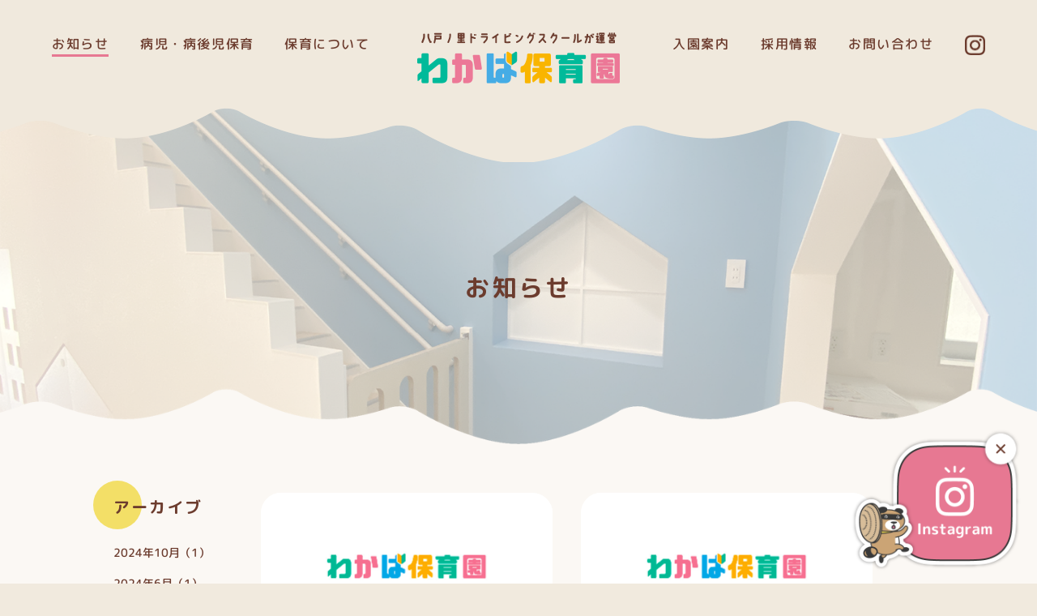

--- FILE ---
content_type: text/html; charset=UTF-8
request_url: https://yaenosato-wakabahoiku.com/topics/
body_size: 3085
content:

  <!DOCTYPE html>
  <html lang="ja">
  <head>
    <meta charset="UTF-8">
    <meta charset="UTF-8">
<meta http-equiv="X-UA-Compatible" content="IE=edge">
<meta name="viewport" content="width=device-width, initial-scale=1">
<meta name="keyword" content="わかば保育園,大阪府,東大阪市,御厨栄町,保育園,八戸ノ里ドライビングスクール,企業主導型保育,小規模保育,病児・病後児保育">
<meta name="description" content="わかば保育園は、八戸ノ里ドライビングスクールが運営する0~2歳児を対象とした、定員19名の小規模保育園です。「ほめて伸ばす」の方針をもとに一人ひとりに愛情をそそぎ、保護者さまもお子さまも安心できる「第二のおうち」のようなアットホームな保育園を目指します。">



    <title>わかば保育園｜八戸ノ里ドライビングスクールが運営</title>
    <link rel="canonical" href="https://yaenosato-wakabahoiku.com/">
    <link rel="index" href="https://yaenosato-wakabahoiku.com/">
      <link rel="shortcut icon" href="../img/favicon.ico">
      <link rel="apple-touch-icon" href="../img/apple-touch-icon.png">
      <link rel="icon" type="image/png" href="../img/android-chrome-192x192.png">
      <link rel='stylesheet' id='wp-block-library-css' href='../cms/wp-includes/css/dist/block-library/style.min.css' type='text/css' media='all' />
    <link rel="shortcut icon" href="../img/favicon.ico">
<link rel="apple-touch-icon" href="../img/apple-touch-icon.png">
<link rel="icon" type="image/png" href="../img/android-chrome-192x192.png">
<link rel="canonical" href="https://yaenosato-wakabahoiku.com/">
<link rel="index" href="https://yaenosato-wakabahoiku.com/">
<link href="https://unpkg.com/aos@2.3.1/dist/aos.css" rel="stylesheet">
<link href="../css/style.css?=0316" rel="stylesheet">
<script src="https://ajax.googleapis.com/ajax/libs/jquery/1.11.3/jquery.min.js"></script>
<script src="https://unpkg.com/aos@2.3.1/dist/aos.js"></script>
<script src="../js/jquery.waypoints.min.js"></script><script src="../js/common.js"></script>
<!-- Global site tag (gtag.js) - Google Analytics -->
<script async src="https://www.googletagmanager.com/gtag/js?id=G-DFW6TMFKHY"></script>
<script>
    window.dataLayer = window.dataLayer || [];
    function gtag(){dataLayer.push(arguments);}
    gtag('js', new Date());

    gtag('config', 'UA-206689773-1');
    gtag('config', 'G-DFW6TMFKHY');
</script>    <script src="https://yaenosato-wakabahoiku.com/js/index.js"></script>
    <script src="https://yaenosato-wakabahoiku.com/js/jquery.bxslider.js"></script>
  </head>




<body id="topics">

    
<header id="top-head">
    <div class="inner">
        <h1 class="logo">
            <a href="../">
                <img src="../img/logo.png" alt="わかば保育園ロゴ">
            </a>
        </h1>
        <div id="mobile-head">
            <div id="nav-toggle">
                <div>
                    <span></span>
                    <span></span>
                    <span></span>
                </div>
            </div>
        </div>
        <nav id="global-nav">
            <ul>
                <li class="sp"><a class="green" href="../">トップ</a></li>
                <li><a class="pink" href="../topics">お知らせ</a></li>
                <li><a class="blue" href="../byouji">病児・病後児保育</a></li>
                <li><a class="orange" href="../about">保育について</a></li>
                <li><a class="green" href="../guide">入園案内</a></li>
                <li><a class="pink" href="../recruit">採用情報</a></li>
                <li><a class="blue" href="../contact/contact-admission">お問い合わせ</a></li>
                <li class="sp"><a class="orange" href="../privacy">個人情報保護方針</a></li>
                <li><a href="https://www.instagram.com/wakaba.hoiku.yaedora/" target="_blank"><img src="../img/insta_icon.png" alt=""></a></li>
            </ul>
        </nav>
    </div>
</header>

    <main class="other_page topics_list">
        <div class="mv">
            <h2>お知らせ</h2>
            <img class="pc" src="../img/topics/topics_mv.png" alt="">
            <img class="sp" src="../img/topics/topics_mvsp.png" alt="">

            <figure class="img sp"><img src="../img/topics/img.png" alt=""></figure>
        </div>

        <div class="inner">

            <div class="pc pc_sidebar"><div class="left_contens">

    <!--アーカイブ-->
    <div class="sidemenu">
    <h3><span>アーカイブ</span></h3>
    <ul>
        	<li><a href='https://yaenosato-wakabahoiku.com/topics/2024/10/'>2024年10月（1）</a></li>
	<li><a href='https://yaenosato-wakabahoiku.com/topics/2024/06/'>2024年6月（1）</a></li>
	<li><a href='https://yaenosato-wakabahoiku.com/topics/2024/05/'>2024年5月（1）</a></li>
	<li><a href='https://yaenosato-wakabahoiku.com/topics/2024/01/'>2024年1月（1）</a></li>
	<li><a href='https://yaenosato-wakabahoiku.com/topics/2023/05/'>2023年5月（1）</a></li>
	<li><a href='https://yaenosato-wakabahoiku.com/topics/2023/03/'>2023年3月（1）</a></li>
	<li><a href='https://yaenosato-wakabahoiku.com/topics/2023/01/'>2023年1月（1）</a></li>
	<li><a href='https://yaenosato-wakabahoiku.com/topics/2022/12/'>2022年12月（1）</a></li>
	<li><a href='https://yaenosato-wakabahoiku.com/topics/2022/07/'>2022年7月（1）</a></li>
	<li><a href='https://yaenosato-wakabahoiku.com/topics/2022/05/'>2022年5月（1）</a></li>
	<li><a href='https://yaenosato-wakabahoiku.com/topics/2022/04/'>2022年4月（2）</a></li>
	<li><a href='https://yaenosato-wakabahoiku.com/topics/2022/03/'>2022年3月（1）</a></li>
	<li><a href='https://yaenosato-wakabahoiku.com/topics/2022/02/'>2022年2月（2）</a></li>
	<li><a href='https://yaenosato-wakabahoiku.com/topics/2021/11/'>2021年11月（1）</a></li>
	<li><a href='https://yaenosato-wakabahoiku.com/topics/2021/10/'>2021年10月（1）</a></li>
	<li><a href='https://yaenosato-wakabahoiku.com/topics/2021/09/'>2021年9月（1）</a></li>
    </ul>
    </div>

    <!--カテゴリー-->
    <div class="sidemenu2">
        <h3><span>カテゴリ</span></h3>
        <ul>
            <li><a href="../topics">全て</a></li>
            	<li class="cat-item cat-item-2"><a href="https://yaenosato-wakabahoiku.com/topics_category/news/">お知らせ</a>
</li>
        </ul>
    </div>

    <figure class="img pc"><img src="../img/topics/img.png" alt=""></figure>
</div></div>

            <div class="right_content">
                            <ul class="news_list">
                                        <li>
                        <a href="https://yaenosato-wakabahoiku.com/topics/%e4%bf%9d%e8%82%b2%e5%a3%ab%ef%bc%91%e5%90%8d%e3%82%92%e5%8b%9f%e9%9b%86%e3%81%84%e3%81%9f%e3%81%97%e3%81%be%e3%81%99%ef%bc%81/">
                                                            <figure><img src="https://yaenosato-wakabahoiku.com/img/no_img.jpg" alt="no image"></figure>
                                                        <div class="box">
                                <span class="news">お知らせ</span>
                                <p>保育士１名を募集いたします！</p>
                            </div>
                        </a>
                    </li>
                                        <li>
                        <a href="https://yaenosato-wakabahoiku.com/topics/%e4%bb%a4%e5%92%8c%ef%bc%96%e5%b9%b4%e5%ba%a6%e3%80%80%e5%ae%9a%e5%93%a1%e6%ba%80%e5%93%a1/">
                                                            <figure><img src="https://yaenosato-wakabahoiku.com/img/no_img.jpg" alt="no image"></figure>
                                                        <div class="box">
                                <span class="news">お知らせ</span>
                                <p>令和６年度　定員満員</p>
                            </div>
                        </a>
                    </li>
                                        <li>
                        <a href="https://yaenosato-wakabahoiku.com/topics/%e4%bb%a4%e5%92%8c%ef%bc%96%e5%b9%b4%e5%ba%a6%e5%9c%92%e5%85%90%e5%8b%9f%e9%9b%86%e3%81%ab%e3%81%a4%e3%81%84%e3%81%a6-2/">
                                                            <figure><img src="https://yaenosato-wakabahoiku.com/img/no_img.jpg" alt="no image"></figure>
                                                        <div class="box">
                                <span class="news">お知らせ</span>
                                <p>２歳児１名募集中！！</p>
                            </div>
                        </a>
                    </li>
                                        <li>
                        <a href="https://yaenosato-wakabahoiku.com/topics/%e4%bb%a4%e5%92%8c%ef%bc%96%e5%b9%b4%e5%ba%a6%e5%9c%92%e5%85%90%e5%8b%9f%e9%9b%86%e3%81%ab%e3%81%a4%e3%81%84%e3%81%a6/">
                                                            <figure><img src="https://yaenosato-wakabahoiku.com/img/no_img.jpg" alt="no image"></figure>
                                                        <div class="box">
                                <span class="news">お知らせ</span>
                                <p>令和６年度園児募集について</p>
                            </div>
                        </a>
                    </li>
                                        <li>
                        <a href="https://yaenosato-wakabahoiku.com/topics/gw%e4%bc%91%e5%9c%92%e3%81%ae%e3%81%94%e6%a1%88%e5%86%85/">
                                                            <figure><img src="https://yaenosato-wakabahoiku.com/img/no_img.jpg" alt="no image"></figure>
                                                        <div class="box">
                                <span class="news">お知らせ</span>
                                <p>GW休園のご案内</p>
                            </div>
                        </a>
                    </li>
                                        <li>
                        <a href="https://yaenosato-wakabahoiku.com/topics/%e3%82%8f%e3%81%8b%e3%81%b0%e4%bf%9d%e8%82%b2%e5%9c%92sns%e3%81%ae%e3%81%94%e6%a1%88%e5%86%85/">
                                                            <figure><img src="https://yaenosato-wakabahoiku.com/img/no_img.jpg" alt="no image"></figure>
                                                        <div class="box">
                                <span class="news">お知らせ</span>
                                <p>わかば保育園SNSのご案内</p>
                            </div>
                        </a>
                    </li>
                                    </ul>

                
    <nav class="pagination" role="navigation">
        <ul class='page-numbers'>
	<li><span aria-current="page" class="page-numbers current">1</span></li>
	<li><a class="page-numbers" href="https://yaenosato-wakabahoiku.com/topics/page/2/">2</a></li>
	<li><a class="page-numbers" href="https://yaenosato-wakabahoiku.com/topics/page/3/">3</a></li>
	<li><a class="next page-numbers" href="https://yaenosato-wakabahoiku.com/topics/page/2/">次へ</a></li>
</ul>

    </nav>            
                <div class="sp"><div class="left_contens">

    <!--アーカイブ-->
    <div class="sidemenu">
    <h3><span>アーカイブ</span></h3>
    <ul>
        	<li><a href='https://yaenosato-wakabahoiku.com/topics/2024/10/'>2024年10月（1）</a></li>
	<li><a href='https://yaenosato-wakabahoiku.com/topics/2024/06/'>2024年6月（1）</a></li>
	<li><a href='https://yaenosato-wakabahoiku.com/topics/2024/05/'>2024年5月（1）</a></li>
	<li><a href='https://yaenosato-wakabahoiku.com/topics/2024/01/'>2024年1月（1）</a></li>
	<li><a href='https://yaenosato-wakabahoiku.com/topics/2023/05/'>2023年5月（1）</a></li>
	<li><a href='https://yaenosato-wakabahoiku.com/topics/2023/03/'>2023年3月（1）</a></li>
	<li><a href='https://yaenosato-wakabahoiku.com/topics/2023/01/'>2023年1月（1）</a></li>
	<li><a href='https://yaenosato-wakabahoiku.com/topics/2022/12/'>2022年12月（1）</a></li>
	<li><a href='https://yaenosato-wakabahoiku.com/topics/2022/07/'>2022年7月（1）</a></li>
	<li><a href='https://yaenosato-wakabahoiku.com/topics/2022/05/'>2022年5月（1）</a></li>
	<li><a href='https://yaenosato-wakabahoiku.com/topics/2022/04/'>2022年4月（2）</a></li>
	<li><a href='https://yaenosato-wakabahoiku.com/topics/2022/03/'>2022年3月（1）</a></li>
	<li><a href='https://yaenosato-wakabahoiku.com/topics/2022/02/'>2022年2月（2）</a></li>
	<li><a href='https://yaenosato-wakabahoiku.com/topics/2021/11/'>2021年11月（1）</a></li>
	<li><a href='https://yaenosato-wakabahoiku.com/topics/2021/10/'>2021年10月（1）</a></li>
	<li><a href='https://yaenosato-wakabahoiku.com/topics/2021/09/'>2021年9月（1）</a></li>
    </ul>
    </div>

    <!--カテゴリー-->
    <div class="sidemenu2">
        <h3><span>カテゴリ</span></h3>
        <ul>
            <li><a href="../topics">全て</a></li>
            	<li class="cat-item cat-item-2"><a href="https://yaenosato-wakabahoiku.com/topics_category/news/">お知らせ</a>
</li>
        </ul>
    </div>

    <figure class="img pc"><img src="../img/topics/img.png" alt=""></figure>
</div></div>
            </div>


        </div>

        <!--お問い合わせ-->
        <section class="contact" data-aos="fade-up" data-aos-duration="800">
    <h2 class="main_title">
        <img class="left" src="../img/contact_icon03.png" alt="">
        <span>お問い合わせ</span>
        <img class="right" src="../img/contact_icon04.png" alt="">
    </h2>
    <ul class="btn">
        <li><a href="tel:06-4306-3410"><img src="../img/contact_icon01.png" alt="">06-4306-3410</a></li>
        <li class="right"><a href="mailto:info@yaenosato-wakabahoiku.com"><img src="../img/contact_icon02.png" alt="">info@yaenosato-wakabahoiku.com</a></li>
    </ul>
    <h3>内容別のお問い合わせは、以下より送信いただけます。</h3>
    <ul class="link">
        <li class="green"><a href="../contact/contact-admission">入園希望</a></li>
        <li class="pink"><a href="../contact/contact-byouji">病児・病後児</a></li>
        <li class="blue"><a href="../contact/contact-moment">一時保育</a></li>
        <li class="orange"><a href="../contact/contact-staff">スタッフ募集</a></li>
    </ul>
</section>    </main>



<footer id="footer">
    <ul class="inner">
        <li><a href="../topics">お知らせ</a></li>
        <li><a href="../byouji">病児・病後児保育</a></li>
        <li><a href="../about">保育について</a></li>
        <li><a href="../guide">入園案内</a></li>
        <li><a href="../recruit">採用情報</a></li>
        <li><a href="../contact/contact-admission">お問い合わせ</a></li>
        <li><a href="../privacy">個人情報保護方針</a></li>
    </ul>

  <p class="copy">© 2021 wakaba nursery school</p>
    <div class="insta_btn">
        <div class="btn"><a href="https://www.instagram.com/wakaba.hoiku.yaedora/" target="_blank"><img src="../img/insta_btn.png" alt=""></a></div>
        <span class="close"><img src="../img/insta_btn_b.png" alt=""></span>
    </div>
<!--    <div class="to_top sp"><a href="#"><img src="--><!--img/top_arrow.png"></a></div>-->
</footer>

<script>
  window.onload = function(){
    AOS.init();
  }
</script>
</body>
</html>

--- FILE ---
content_type: text/css
request_url: https://yaenosato-wakabahoiku.com/css/style.css?=0316
body_size: 14252
content:
@import"https://fonts.googleapis.com/css2?family=M+PLUS+Rounded+1c:wght@100;300;400;500;700;800;900&display=swap";@import"https://fonts.googleapis.com/css2?family=Noto+Sans+JP:wght@100;300;400;500;700;900&family=Noto+Sans:ital,wght@0,400;0,700;1,400;1,700&display=swap";#top-head{top:-100px;position:absolute;width:100%;margin:100px auto 0;padding:40px 0 0;line-height:1;z-index:999;background:url(../img/header_bk.png) no-repeat left top/100%;height:15.625vw;box-sizing:border-box;text-decoration:none}@media only screen and (max-width: 768px){#top-head{top:0;position:fixed;margin-top:0;width:100%;padding:0;height:26.2666666667vw;background:url(../img/header_bksp.png) no-repeat left top/100%}}#top-head a{color:#6c3c2e;text-decoration:none}#top-head .inner{position:relative}@media only screen and (max-width: 768px){#top-head .inner{width:100%;padding:0}}#top-head .logo{position:absolute;width:250px;top:0;left:0;right:0;margin:auto}@media only screen and (max-width: 1200px){#top-head .logo{width:20.8333333333vw}}@media only screen and (max-width: 768px){#top-head .logo{position:absolute;top:5.3333333333vw;width:40vw}}@media only screen and (max-width: 768px){#top-head #global-nav{position:absolute;top:0;background:rgba(246,243,239,.9);width:100%;height:100vh;padding:20vw 0;transition:.5s ease-in-out;transform:translateX(100%);z-index:10}}#top-head #global-nav ul{list-style:none;display:flex;flex-wrap:wrap;justify-content:space-between;align-items:center}@media only screen and (max-width: 768px){#top-head #global-nav ul{list-style:none;position:static;display:block;right:0;bottom:0;font-size:14px;width:76vw;margin:0 auto 6.6666666667vw}}@media only screen and (max-width: 768px){#top-head #global-nav ul li{float:none;position:static}}#top-head #global-nav ul li:nth-child(4){margin-right:335px}@media only screen and (max-width: 1200px){#top-head #global-nav ul li:nth-child(4){margin-right:27.9166666667vw}}@media only screen and (max-width: 768px){#top-head #global-nav ul li:last-child a:before{display:none}}#top-head #global-nav ul li a{font-size:16px;background:none;letter-spacing:.1em;position:relative;vertical-align:bottom}@media only screen and (max-width: 1000px){#top-head #global-nav ul li a{font-size:1.6vw}}@media only screen and (max-width: 768px){#top-head #global-nav ul li a{width:100%;display:block;color:#6c3c2e;letter-spacing:.1em;font-size:4vw;padding:3.3333333333vw 0 3.3333333333vw 1em;position:relative}}#top-head #global-nav ul li a.green:after{background:#00b595}#top-head #global-nav ul li a.pink:after{background:#e77892}#top-head #global-nav ul li a.blue:after{background:#45a7e0}#top-head #global-nav ul li a.orange:after{background:#f4b000}#top-head #global-nav ul li a.yellow:after{background:#f2d200}#top-head #global-nav ul li a:after{position:absolute;left:0;bottom:-5px;content:"";display:block;width:0;height:3px;transition:width .2s linear}@media only screen and (max-width: 768px){#top-head #global-nav ul li a:after{border:none}}#top-head #global-nav ul li a:hover:after{width:100%}@media only screen and (max-width: 768px){#top-head #global-nav ul li a:hover:after{border:none}}#top-head #global-nav ul li a.current:after{width:100%}@media only screen and (max-width: 768px){#top-head #global-nav ul li a.current:after{bottom:10%}}@media only screen and (max-width: 768px){#top-head #global-nav ul li a.current{border:none}}#top-head #global-nav ul li a img{width:25px}@media only screen and (max-width: 768px){#top-head #global-nav ul li a:before{content:"●";padding-right:.3em;font-size:3.3333333333vw}#top-head #global-nav ul li a.green:before{color:#00b595}#top-head #global-nav ul li a.pink:before{color:#e77892}#top-head #global-nav ul li a.blue:before{color:#45a7e0}#top-head #global-nav ul li a.orange:before{color:#f4b000}}#top-head #nav-toggle{display:none;position:absolute;right:12px;top:14px;width:34px;height:36px;cursor:pointer;z-index:101}@media only screen and (max-width: 768px){#top-head #nav-toggle{display:block;top:6.6666666667vw;right:5.3333333333vw}}#top-head #nav-toggle div{position:relative}#top-head #nav-toggle span{display:block;position:absolute;height:3px;width:100%;background:#6c3c2e;left:0;transition:.35s ease-in-out}#top-head #nav-toggle span:nth-child(1){top:0}#top-head #nav-toggle span:nth-child(2){top:11px}#top-head #nav-toggle span:nth-child(3){top:22px}@media only screen and (max-width: 768px){#top-head #mobile-head{width:100%;height:56px;z-index:999;position:relative}}#top-head.open #nav-toggle span:nth-child(1){top:11px;transform:rotate(315deg)}#top-head.open #nav-toggle span:nth-child(2){width:0;left:50%}#top-head.open #nav-toggle span:nth-child(3){top:11px;transform:rotate(-315deg)}#top-head.open #global-nav{transform:translateX(0)}#footer{background:url(../img/footer_bk.png) no-repeat left top/100%;height:17.1875vw;padding-top:8.59375vw;box-sizing:border-box}@media only screen and (max-width: 736px){#footer{padding-top:14.6666666667vw}}#footer .inner{display:flex;flex-wrap:wrap;justify-content:center;margin-bottom:3.125vw;overflow:hidden}@media only screen and (max-width: 736px){#footer .inner{display:none}}#footer .inner li a{font-size:15px;letter-spacing:.1em;display:block;padding:0 1.171875vw;border-right:solid 1px #6c3c2e;color:#6c3c2e;line-height:100%}@media only screen and (max-width: 1152px){#footer .inner li a{font-size:1.3020833333vw}}#footer .inner li:last-child a{border:none}#footer .copy{font-size:15px;text-align:center;letter-spacing:.1em;color:#6c3c2e;padding-bottom:15px}@media only screen and (max-width: 736px){#footer .copy{padding-top:0;font-size:2.6666666667vw;padding-bottom:9.3333333333vw;background:#fff}}#footer .insta_btn{position:fixed;z-index:10;right:20px;bottom:15px}#footer .insta_btn .btn{width:210px;cursor:pointer}@media only screen and (max-width: 736px){#footer .insta_btn .btn{width:36.4vw}}#footer .insta_btn .close{width:50px;position:absolute;right:0;top:-10px;cursor:pointer}@media only screen and (max-width: 736px){#footer .insta_btn .close{width:10.6666666667vw}}.icon_animation{-webkit-animation-timing-function:ease-in-out;animation-timing-function:ease-in-out;-webkit-animation-iteration-count:infinite;animation-iteration-count:infinite;-webkit-animation-direction:alternate;animation-direction:alternate;-webkit-animation-duration:1s;animation-duration:1s}.keyframe1{-webkit-animation-name:anim_s;animation-name:anim_s;transform:rotate(10deg);-webkit-animation-duration:.8s;animation-duration:.8s}@-webkit-keyframes anim_s{50%{transform:rotate(-10deg)}100%{transform:rotate(10deg)}}@keyframes anim_s{50%{transform:rotate(-10deg)}100%{transform:rotate(10deg)}}.keyframe2{-webkit-animation-name:anim_s2;animation-name:anim_s2;transform:rotate(-10deg);-webkit-animation-duration:.8s;animation-duration:.8s}@-webkit-keyframes anim_s2{50%{transform:rotate(10deg)}100%{transform:rotate(-10deg)}}@keyframes anim_s2{50%{transform:rotate(10deg)}100%{transform:rotate(-10deg)}}.keyframe3{-webkit-animation-name:anim_s;animation-name:anim_s;transform:rotate(5deg);-webkit-animation-duration:2s;animation-duration:2s}@keyframes anim_s{50%{transform:rotate(-5deg)}100%{transform:rotate(5deg)}}.keyframe4{-webkit-animation-name:anim_s2;animation-name:anim_s2;transform:rotate(-5deg);-webkit-animation-duration:2s;animation-duration:2s}@keyframes anim_s2{50%{transform:rotate(5deg)}100%{transform:rotate(-5deg)}}html,body,span,applet,object,iframe,h1,h2,h3,h4,h5,h6,p,blockquote,pre,a,abbr,acronym,address,big,cite,code,del,dfn,em,img,ins,kbd,q,s,samp,small,strike,sub,sup,tt,var,u,i,center,dl,dt,dd,ol,ul,li,fieldset,form,label,legend,table,caption,tbody,tfoot,thead,tr,th,td,article,aside,canvas,details,embed,figure,figcaption,footer,header,hgroup,menu,nav,output,ruby,section,summary,time,mark,audio,video{margin:0;padding:0;border:0;font-size:100%;font:inherit;vertical-align:baseline}article,aside,details,figcaption,figure,footer,header,hgroup,menu,nav,section,main{display:block}body{line-height:1}ol,ul{list-style:none}blockquote,q{quotes:none}blockquote:before,blockquote:after,q:before,q:after{content:"";content:none}table{border-collapse:collapse;border-spacing:0}.clearfix:after{content:".";display:block;height:0;font-size:0;clear:both;visibility:hidden}.clearfix{display:inline-block}* html .clearfix{height:1%}.clearfix{display:block}body{background:none}.ec-layoutRole{background:none}.ec-layoutRole .ec-layoutRole__contents{max-width:none}html{font-size:100%}body{font-family:"M PLUS Rounded 1c",sans-serif;font-weight:500;font-size:1rem;-webkit-text-size-adjust:100%;width:100%;background:#f1eade}p,li,dt,dd,input,textarea,th,td{color:#393939;line-height:175%;transform:rotate(0.03deg)}h2,h3,h4,h5{color:#6c3c2e;line-height:175%}span{transform:rotate(0.03deg)}a{color:#393939;text-decoration:none;transform:rotate(0.03deg)}img{vertical-align:bottom;width:100%;height:auto}.inner{width:1152px;margin:0 auto}@media only screen and (max-width: 1200px){.inner{width:96vw}}@media only screen and (max-width: 736px){.inner{width:90vw}}.inner:after{content:"";clear:both;display:block}.pc{display:block}@media only screen and (max-width: 736px){.pc{display:none}}.pc-min-1281{display:none}@media only screen and (min-width: 1281px){.pc-min-1281{display:inherit}}.pc-1280{display:none}@media only screen and (max-width: 1280px){.pc-1280{display:inherit}}@media only screen and (max-width: 768px){.pc-1280{display:none}}.sp{display:none}@media only screen and (max-width: 736px){.sp{display:block}}img.pc,br.pc,span.pc,strong.pc,small.pc{display:inline}@media only screen and (max-width: 736px){img.pc,br.pc,span.pc,strong.pc,small.pc{display:none}}img.sp,br.sp,span.sp,strong.sp,small.sp{display:none}@media only screen and (max-width: 736px){img.sp,br.sp,span.sp,strong.sp,small.sp{display:inline}}a[href^=tel]{cursor:text}@media only screen and (max-width: 736px){a[href^=tel]{cursor:pointer}}span[data-aos],strong[data-aos],small[data-aos]{display:inline-block}.green{background:#00b595}.pink{background:#e77892}.blue{background:#45a7e0}.orange{background:#f4b000}.yellow{background:#f2d200}main{background:#f1eade;overflow:hidden}@media only screen and (max-width: 768px){main{margin-top:15.3333333333vw}}@media only screen and (max-width: 736px){main.open{pointer-events:none}}main .main_title{font-size:26px;letter-spacing:.1em;font-weight:700}@media only screen and (max-width: 736px){main .main_title{font-size:4vw}}main.other_page{background:#fbf8f4}main.other_page .inner{width:1000px}@media only screen and (max-width: 1100px){main.other_page .inner{width:90.9090909091vw}}main.other_page .mv{position:relative;margin-bottom:60px}@media only screen and (max-width: 736px){main.other_page .mv{margin-bottom:10.6666666667vw}}main.other_page .mv img.pc{display:block !important}@media only screen and (max-width: 768px){main.other_page .mv img.pc{display:none !important}}main.other_page .mv img.sp{display:none !important}@media only screen and (max-width: 768px){main.other_page .mv img.sp{display:block !important}}main.other_page .mv h2{position:absolute;left:0;right:0;margin:auto;top:60%;font-size:30px;color:#6c3c2e;letter-spacing:.1em;font-weight:700;text-align:center}@media only screen and (max-width: 768px){main.other_page .mv h2{top:47%}}@media only screen and (max-width: 736px){main.other_page .mv h2{font-size:4.5333333333vw;top:50%}}main.other_page .top_text{text-align:center;font-size:16px;line-height:40px;letter-spacing:.1em;margin-bottom:75px;transform:rotate(0.03deg)}@media only screen and (max-width: 736px){main.other_page .top_text{font-size:2.9333333333vw;line-height:210%;margin-bottom:9.3333333333vw}}main.other_page .top_text u{text-decoration:none;background:linear-gradient(transparent 75%, #F8E467 0%) 100% -3px;display:inline}main.other_page .contact{background:#f1eade;padding-top:10px}main.other_page .contact .main_title{text-align:center;display:flex;flex-wrap:wrap;justify-content:center;align-items:flex-end;margin-top:-65px;margin-bottom:65px;position:relative}@media only screen and (max-width: 736px){main.other_page .contact .main_title{margin-bottom:4vw;margin-top:-11vw}}main.other_page .contact .main_title span{margin-top:20px}main.other_page .contact .main_title .left{margin-right:20px;width:48px;display:block}@media only screen and (max-width: 736px){main.other_page .contact .main_title .left{width:6.6666666667vw;margin-right:2.6666666667vw}}main.other_page .contact .main_title .right{margin-left:14px;width:65px;display:block}@media only screen and (max-width: 736px){main.other_page .contact .main_title .right{width:9.3333333333vw;margin-left:1.8666666667vw}}main .contact{margin:0 auto;padding-bottom:125px}@media only screen and (max-width: 736px){main .contact{padding-bottom:9.3333333333vw}}main .contact .main_title{text-align:center;margin-bottom:40px}@media only screen and (max-width: 736px){main .contact .main_title{margin-bottom:4vw}}main .contact .main_title .left{display:none}main .contact .main_title .right{display:none}main .contact .btn{width:1000px;margin:0 auto 50px;display:flex;flex-wrap:wrap;justify-content:space-between}@media only screen and (max-width: 1050px){main .contact .btn{width:95.2380952381vw}}@media only screen and (max-width: 736px){main .contact .btn{display:block;width:90vw;margin-bottom:6.6666666667vw}}main .contact .btn li{width:480px;background:#6c3c2e;border-radius:20px;-webkit-border-radius:20px;-moz-border-radius:20px;padding:0 10px;box-sizing:border-box;display:table}@media only screen and (max-width: 1100px){main .contact .btn li{width:43.6363636364vw}}@media only screen and (max-width: 736px){main .contact .btn li{width:100%;border-radius:10px;-webkit-border-radius:10px;-moz-border-radius:10px;margin-bottom:3.3333333333vw}}main .contact .btn li a{color:#fff;font-size:30px;letter-spacing:.1em;text-align:center;padding:45px 0;line-height:140%;display:table-cell;vertical-align:middle}@media only screen and (max-width: 1100px){main .contact .btn li a{font-size:2.7272727273vw}}@media only screen and (max-width: 736px){main .contact .btn li a{font-size:5.3333333333vw;padding:6.6666666667vw 0}}main .contact .btn li img{width:30px;margin-right:15px;vertical-align:middle}@media only screen and (max-width: 736px){main .contact .btn li img{width:5.3333333333vw;margin-right:5.3333333333vw}}main .contact .btn li.right a{font-size:22px;letter-spacing:.05em}@media only screen and (max-width: 736px){main .contact .btn li.right a{font-size:4vw}}main .contact .btn li.right a img{margin-right:5px}@media only screen and (max-width: 736px){main .contact .btn li.right a img{margin-right:0.6666666667vw}}main .contact h3{text-align:center;font-size:18px;letter-spacing:.1em;color:#6c3c2e;font-weight:700;margin-bottom:30px}@media only screen and (max-width: 736px){main .contact h3{font-size:3.2vw;margin-bottom:3.3333333333vw}}main .contact .link{width:1000px;margin:0 auto;display:flex;flex-wrap:wrap;justify-content:space-between}@media only screen and (max-width: 1050px){main .contact .link{width:95.2380952381vw}}@media only screen and (max-width: 736px){main .contact .link{width:90vw;justify-content:normal}}main .contact .link li{width:230px;border-radius:25px;-webkit-border-radius:25px;-moz-border-radius:25px}@media only screen and (max-width: 1050px){main .contact .link li{width:21.9047619048vw}}@media only screen and (max-width: 736px){main .contact .link li{width:43.3333333333vw;border-radius:25px;-webkit-border-radius:25px;-moz-border-radius:25px;margin-right:3.3333333333vw;margin-bottom:3.3333333333vw}}@media only screen and (max-width: 736px){main .contact .link li:nth-child(2n){margin-right:0}}main .contact .link li a{color:#fff;text-align:center;font-size:18px;letter-spacing:.1em;font-weight:700;line-height:50px;display:block}@media only screen and (max-width: 736px){main .contact .link li a{font-size:4vw;line-height:10.6666666667vw}}main .news_list{display:flex;flex-wrap:wrap;clear:both}main .news_list li{width:360px;border-radius:25px;-webkit-border-radius:25px;-moz-border-radius:25px;background:#fff;margin-right:35px}@media only screen and (max-width: 1200px){main .news_list li{width:30vw;margin-right:2.9166666667%}}@media only screen and (max-width: 736px){main .news_list li{margin-right:3.0666666667vw;width:43.3333333333vw;margin-bottom:3.3333333333vw;border-radius:15px;-webkit-border-radius:15px;-moz-border-radius:15px}}main .news_list li:nth-child(3){margin-right:0}@media only screen and (max-width: 736px){main .news_list li:nth-child(3){margin-right:3.0666666667vw}}@media only screen and (max-width: 736px){main .news_list li:nth-child(2n){margin-right:0}}main .news_list li a{display:block}main .news_list li a figure{width:100%;height:180px;overflow:hidden;border-radius:25px 25px 0 0;-webkit-border-radius:25px 25px 0 0;-moz-border-radius:25px 25px 0 0}@media only screen and (max-width: 1160px){main .news_list li a figure{height:15.5172413793vw}}@media only screen and (max-width: 736px){main .news_list li a figure{height:21.6vw;border-radius:15px 15px 0 0;-webkit-border-radius:15px 15px 0 0;-moz-border-radius:15px 15px 0 0}}main .news_list li a .box{width:300px;margin:0 auto 45px;padding-top:10px;position:relative}@media only screen and (max-width: 1160px){main .news_list li a .box{width:25.8620689655vw}}@media only screen and (max-width: 736px){main .news_list li a .box{margin-bottom:4.6666666667vw;width:36vw}}main .news_list li a .box span{margin-top:-25px;font-size:16px;color:#fff;padding:0 10px;background:#45a7e0;line-height:30px;display:table;margin-bottom:20px}@media only screen and (max-width: 1160px){main .news_list li a .box span{margin:-2.1551724138vw 0 1.724137931vw}}@media only screen and (max-width: 736px){main .news_list li a .box span{padding:0 5px;line-height:5.3333333333vw;font-size:2.9333333333vw;margin-top:-6.6666666667vw}}main .news_list li a .box p{font-size:16px;letter-spacing:.1em;line-height:170%}@media only screen and (max-width: 736px){main .news_list li a .box p{font-size:2.9333333333vw;line-height:4vw}}main .news_list li a .box:after{position:absolute;content:"";right:0;bottom:-15px;border-left:7px solid #6c3c2e;border-top:5px solid rgba(0,0,0,0);border-bottom:5px solid rgba(0,0,0,0);transition:all .5s ease}@media only screen and (max-width: 736px){main .news_list li a .box:after{bottom:-2vw;border-left:6px solid #6c3c2e;border-top:4px solid rgba(0,0,0,0);border-bottom:4px solid rgba(0,0,0,0)}}main .news_list li a:hover .box:after{transform:translateX(10px)}#index .mv{position:relative;z-index:1;margin-top:10.15625vw;margin-bottom:35px}@media only screen and (max-width: 736px){#index .mv{margin-bottom:6vw;margin-top:5vw}}#index .mv:before{position:absolute;bottom:-1px;left:0;right:0;margin:auto;content:"";background:url(../img/mv_bk.png) no-repeat left top/100%;z-index:3;width:100%;height:5.46875vw}#index .mv .move{position:relative;z-index:2}#index .mv .move video{width:100%}#index .topics{margin-bottom:90px}@media only screen and (max-width: 736px){#index .topics{margin-bottom:4vw}}#index .topics .main_title{margin-bottom:40px;vertical-align:middle;display:inline-block}@media only screen and (max-width: 736px){#index .topics .main_title{margin-bottom:4vw}}#index .topics .main_title img{margin-left:15px;width:285px}@media only screen and (max-width: 736px){#index .topics .main_title img{margin-left:2vw;width:38vw}}#index .topics h3{float:right}#index .topics h3 a{width:200px;display:block;color:#fff;text-align:center;line-height:50px;font-size:18px;font-weight:700;letter-spacing:.1em;border-radius:25px;-webkit-border-radius:25px;-moz-border-radius:25px;position:relative;background:#00b595}@media only screen and (max-width: 736px){#index .topics h3 a{font-size:2.6666666667vw;line-height:6.6666666667vw;width:26.6666666667vw}}#index .topics h3 a:after{position:absolute;content:"";right:25px;top:0;bottom:0;margin:auto;width:auto;height:0;border-left:9px solid #fff;border-top:6px solid rgba(0,0,0,0);border-bottom:6px solid rgba(0,0,0,0)}@media only screen and (max-width: 736px){#index .topics h3 a:after{right:3.3333333333vw;border-left:6px solid #fff;border-top:3px solid rgba(0,0,0,0);border-bottom:3px solid rgba(0,0,0,0)}}#index .topics .news_list li:nth-child(4){display:none}@media only screen and (max-width: 736px){#index .topics .news_list li:nth-child(4){display:block}}#index .about{position:relative;overflow:hidden}#index .about:after{position:absolute;content:"";top:48px;width:100%;height:100%;background:url(../img/about_bk.png) no-repeat center top/100%;z-index:0}@media only screen and (max-width: 736px){#index .about:after{top:6.4vw}}#index .about .main_title{text-align:center;display:flex;flex-wrap:wrap;justify-content:center;align-items:center;padding-bottom:50px;position:relative;z-index:1}@media only screen and (max-width: 736px){#index .about .main_title{padding-bottom:6.6666666667vw}}#index .about .main_title span{position:relative;z-index:2;margin-top:15px}@media only screen and (max-width: 736px){#index .about .main_title span{margin-top:2vw}}#index .about .main_title .left{margin-right:45px;width:130px;position:relative;z-index:2}@media only screen and (max-width: 736px){#index .about .main_title .left{margin-right:3.3333333333vw;width:17.3333333333vw}}#index .about .main_title .right{margin-left:50px;width:140px;position:relative;z-index:2}@media only screen and (max-width: 736px){#index .about .main_title .right{margin-left:3.3333333333vw;width:18.6666666667vw}}#index .about .box{background:#fff}#index .about .box .inner{display:flex;flex-wrap:wrap;justify-content:space-between;align-items:flex-start;padding-bottom:115px}@media only screen and (max-width: 736px){#index .about .box .inner{padding-bottom:20vw;display:block;position:relative}}#index .about .box .left_img{display:inline-block;position:relative;margin-top:20px}@media only screen and (max-width: 736px){#index .about .box .left_img{position:absolute;bottom:26.6666666667vw;margin-top:0}}#index .about .box .left_img .img{width:240px;position:relative;z-index:1}@media only screen and (max-width: 1190px){#index .about .box .left_img .img{width:20.1680672269vw}}@media only screen and (max-width: 736px){#index .about .box .left_img .img{width:44vw}}#index .about .box .left_img .icon{width:110px;position:absolute;z-index:2;bottom:-52px;left:32px}@media only screen and (max-width: 1190px){#index .about .box .left_img .icon{width:9.243697479vw;bottom:-4.3697478992vw;left:2.6890756303vw}}@media only screen and (max-width: 736px){#index .about .box .left_img .icon{width:16vw;right:0;left:0;margin:auto;bottom:-6.9333333333vw}}#index .about .box p{text-align:center;font-size:16px;letter-spacing:.1em;line-height:190%;display:inline-block;position:relative;z-index:2}@media only screen and (max-width: 990px){#index .about .box p{font-size:1.6161616162vw}#index .about .box p br.sp{display:block !important}}@media only screen and (max-width: 736px){#index .about .box p{letter-spacing:.08em;font-size:2.9333333333vw}}#index .about .box .right_img{display:inline-block;position:relative;padding-top:75px}@media only screen and (max-width: 736px){#index .about .box .right_img{float:right;margin-top:10.6666666667vw;padding-top:0}}#index .about .box .right_img .img{width:240px;position:relative;z-index:1}@media only screen and (max-width: 1190px){#index .about .box .right_img .img{width:20.1680672269vw}}@media only screen and (max-width: 736px){#index .about .box .right_img .img{width:44vw}}#index .about .box .right_img .icon01{position:absolute;z-index:2;right:-10px;top:30px;width:107px}@media only screen and (max-width: 1190px){#index .about .box .right_img .icon01{width:8.9915966387vw;top:2.5210084034vw;right:-0.8403361345vw}}@media only screen and (max-width: 736px){#index .about .box .right_img .icon01{width:16vw;right:5.3333333333vw;top:-8vw}}#index .about .box .right_img .icon02{position:absolute;z-index:2;left:-18px;bottom:-62px;width:107px}@media only screen and (max-width: 1190px){#index .about .box .right_img .icon02{width:8.9915966387vw;bottom:-5.2100840336vw;left:-1.512605042vw}}@media only screen and (max-width: 736px){#index .about .box .right_img .icon02{width:16vw}}#index .byouji{background:#fbf8f4;padding-bottom:130px}@media only screen and (max-width: 736px){#index .byouji{padding-bottom:10.6666666667vw}}#index .byouji .main_title{text-align:center;display:flex;flex-wrap:wrap;justify-content:center;align-items:center;padding-bottom:50px;margin-top:-65px;position:relative}@media only screen and (max-width: 736px){#index .byouji .main_title{padding-bottom:6.6666666667vw;margin-top:-8.6666666667vw}}#index .byouji .main_title span{margin-top:25px}@media only screen and (max-width: 736px){#index .byouji .main_title span{margin-top:3.3333333333vw}}#index .byouji .main_title .left{margin-right:25px;width:100px}@media only screen and (max-width: 736px){#index .byouji .main_title .left{width:13.3333333333vw;margin-right:2.6666666667vw}}#index .byouji .main_title .right{margin-left:25px;width:100px}@media only screen and (max-width: 736px){#index .byouji .main_title .right{width:13.3333333333vw;margin-left:2.6666666667vw}}#index .byouji .inner{display:flex;flex-wrap:wrap;justify-content:space-between;align-items:flex-start}@media only screen and (max-width: 736px){#index .byouji .inner{display:block}}#index .byouji .inner .left_box{position:relative;width:520px}@media only screen and (max-width: 1190px){#index .byouji .inner .left_box{width:43.6974789916vw}}@media only screen and (max-width: 736px){#index .byouji .inner .left_box{float:right;width:100%}}#index .byouji .inner .left_box .img01{display:inline-block;width:235px;float:left;margin-top:-110px;margin-right:20px}@media only screen and (max-width: 1190px){#index .byouji .inner .left_box .img01{width:19.7478991597vw;margin-top:-9.243697479vw;margin-right:1.6806722689vw}}@media only screen and (max-width: 736px){#index .byouji .inner .left_box .img01{width:40.6666666667vw;margin-right:3.3333333333vw;margin-top:0}}#index .byouji .inner .left_box .img02{width:265px;display:inline-block}@media only screen and (max-width: 1190px){#index .byouji .inner .left_box .img02{width:22.268907563vw}}@media only screen and (max-width: 736px){#index .byouji .inner .left_box .img02{width:46vw;margin-top:19.3333333333vw}}#index .byouji .inner .left_box .img03{width:335px;margin-left:55px;margin-top:20px}@media only screen and (max-width: 1190px){#index .byouji .inner .left_box .img03{width:29.3859649123vw;margin-left:4.6218487395vw;margin-top:1.6806722689vw}}@media only screen and (max-width: 736px){#index .byouji .inner .left_box .img03{width:58vw;margin-left:9.3333333333vw;margin-top:4vw}}#index .byouji .inner .left_box .icon{position:absolute;width:111px;bottom:-45px;left:-2px}@media only screen and (max-width: 1190px){#index .byouji .inner .left_box .icon{width:9.3277310924vw;left:-0.1680672269vw;bottom:-3.781512605vw}}@media only screen and (max-width: 736px){#index .byouji .inner .left_box .icon{width:16vw;bottom:-4vw;left:5.3333333333vw}}@media only screen and (max-width: 736px){#index .byouji .inner .left_box .icon02{position:absolute;width:16vw;top:4vw;right:6.2666666667vw}}#index .byouji .inner .right_box{width:508px;margin-right:25px;position:relative}@media only screen and (max-width: 1190px){#index .byouji .inner .right_box{width:42.6890756303vw;margin-right:2.1008403361vw}}@media only screen and (max-width: 736px){#index .byouji .inner .right_box{width:100%;float:left;margin-right:0}}#index .byouji .inner .right_box p{font-size:16px;line-height:30px;letter-spacing:.05em;margin-bottom:65px}@media only screen and (max-width: 736px){#index .byouji .inner .right_box p{font-size:2.9333333333vw;line-height:5.3333333333vw;margin-bottom:6.6666666667vw}}#index .byouji .inner .right_box .btn{background:#e77892;width:300px;border-radius:25px;-webkit-border-radius:25px;-moz-border-radius:25px}@media only screen and (max-width: 736px){#index .byouji .inner .right_box .btn{display:none}}#index .byouji .inner .right_box .btn a{text-align:center;display:block;color:#fff;font-size:18px;letter-spacing:.1em;line-height:50px}#index .byouji .inner .right_box .btn a span{position:relative}#index .byouji .inner .right_box .btn a span:after{content:"";position:absolute;top:0;bottom:0;right:-25px;width:auto;height:0;margin:auto;border-left:8px solid #fff;border-top:6px solid rgba(0,0,0,0);border-bottom:6px solid rgba(0,0,0,0)}#index .byouji .inner .right_box .img04{position:absolute;width:110px;right:-40px;bottom:-10px}@media only screen and (max-width: 1190px){#index .byouji .inner .right_box .img04{width:9.243697479vw;right:-3.3613445378vw;bottom:-0.8403361345vw}}#index .business{position:relative;padding-top:10px}@media only screen and (max-width: 736px){#index .business{padding-top:1.3333333333vw}}#index .business:before{position:absolute;content:"";top:0;left:0;width:100%;height:3px;background:url(../img/border_bk.png) repeat-x left top/contain;z-index:0}@media only screen and (max-width: 736px){#index .business:before{height:2px}}#index .business:after{position:absolute;content:"";bottom:0;left:0;width:100%;height:3px;background:url(../img/border_bk.png) repeat-x left top/contain}@media only screen and (max-width: 736px){#index .business:after{height:2px}}#index .business .inner{padding-bottom:40px}#index .business .main_title{margin-top:-30px;margin-bottom:70px;position:relative;z-index:1}@media only screen and (max-width: 736px){#index .business .main_title{margin-top:-4vw;margin-bottom:5.3333333333vw}}#index .business .main_title u{text-decoration:none;background:linear-gradient(180deg, #FBF8F4 0%, #FBF8F4 50%, #f1eade 50%, #f1eade 100%)}#index .business .left_box{width:785px;float:left}@media only screen and (max-width: 1200px){#index .business .left_box{width:65.4166666667vw}}@media only screen and (max-width: 736px){#index .business .left_box{width:100%;float:none}}#index .business .left_box p{font-size:16px;letter-spacing:.1em;margin-bottom:50px}@media only screen and (max-width: 1200px){#index .business .left_box p br.pc{display:none !important}}@media only screen and (max-width: 736px){#index .business .left_box p{font-size:2.9333333333vw;margin-bottom:4vw}}#index .business .left_box h3{font-size:20px;letter-spacing:.1em;color:#6c3c2e;padding-bottom:10px;margin-bottom:15px;display:inline-block;background:url(../img/business_bk.png) no-repeat left bottom/contain}@media only screen and (max-width: 736px){#index .business .left_box h3{font-size:3.4666666667vw;padding-bottom:2.6666666667vw;margin-bottom:2vw}}#index .business .left_box ul{margin-bottom:40px}@media only screen and (max-width: 736px){#index .business .left_box ul{margin-bottom:5.3333333333vw}}#index .business .left_box ul li{position:relative;font-size:14px;margin-bottom:10px;letter-spacing:.1em}@media only screen and (max-width: 736px){#index .business .left_box ul li{font-size:2.6666666667vw;margin-bottom:0.6666666667vw}}#index .business .left_box ul li:before{content:"●";color:#45a7e0;font-size:12px;margin-right:.3em}@media only screen and (max-width: 736px){#index .business .left_box ul li:before{font-size:2.6666666667vw}}#index .business .left_box span{font-size:16px;line-height:140%}@media only screen and (max-width: 736px){#index .business .left_box span{display:block;font-size:2.9333333333vw;margin-bottom:7.3333333333vw}}#index .business .right_box{width:340px;float:right}@media only screen and (max-width: 1200px){#index .business .right_box{width:28.3333333333vw}}@media only screen and (max-width: 736px){#index .business .right_box{width:76vw;float:none;margin:0 auto}}#index .policy{background:#fff;padding-top:60px;padding-bottom:185px}@media only screen and (max-width: 736px){#index .policy{padding-top:6.6666666667vw;padding-bottom:22.6666666667vw}}#index .policy .main_title{text-align:center;display:flex;flex-wrap:wrap;justify-content:center;align-items:center;position:relative;margin-bottom:50px}@media only screen and (max-width: 736px){#index .policy .main_title{margin-bottom:4vw}}#index .policy .main_title span{margin-top:25px}@media only screen and (max-width: 736px){#index .policy .main_title span{margin-top:3.3333333333vw}}#index .policy .main_title .left{margin-right:25px;width:94px}@media only screen and (max-width: 736px){#index .policy .main_title .left{margin-right:2.6666666667vw;width:13.3333333333vw}}#index .policy .main_title .right{margin-left:25px;width:102px}@media only screen and (max-width: 736px){#index .policy .main_title .right{margin-left:2.6666666667vw;width:13.3333333333vw}}#index .policy p{font-size:16px;line-height:30px;letter-spacing:.1em;margin-bottom:60px;text-align:center}@media only screen and (max-width: 736px){#index .policy p{font-size:2.9333333333vw;line-height:170%;margin-bottom:7.3333333333vw}}#index .policy .btn{background:#f4b000;width:300px;border-radius:25px;-webkit-border-radius:25px;-moz-border-radius:25px;margin:0 auto}@media only screen and (max-width: 736px){#index .policy .btn{width:60vw}}#index .policy .btn a{text-align:center;display:block;color:#fff;font-size:18px;letter-spacing:.1em;line-height:50px;position:relative}@media only screen and (max-width: 736px){#index .policy .btn a{font-size:3.2vw;line-height:10.6666666667vw}}#index .policy .btn a:after{content:"";position:absolute;top:0;bottom:0;right:65px;width:auto;height:0;margin:auto;border-left:8px solid #fff;border-top:6px solid rgba(0,0,0,0);border-bottom:6px solid rgba(0,0,0,0)}@media only screen and (max-width: 736px){#index .policy .btn a:after{right:30%;border-left:6px solid #fff;border-top:4px solid rgba(0,0,0,0);border-bottom:4px solid rgba(0,0,0,0)}}#index .photo_list{margin-top:-7.8125vw;margin-bottom:60px;display:flex;flex-wrap:wrap;justify-content:space-between}@media only screen and (max-width: 736px){#index .photo_list{margin-bottom:8vw;margin-top:-10vw}}@media only screen and (max-width: 736px){#index .photo_list.inner{width:100%}}#index .photo_list li{width:290px}@media only screen and (max-width: 1260px){#index .photo_list li{width:23.0158730159vw}}@media only screen and (max-width: 736px){#index .photo_list li{width:38.6666666667vw}}#index .photo_list li:first-child{margin-left:-35px;width:280px;margin-top:-35px}@media only screen and (max-width: 1260px){#index .photo_list li:first-child{width:22.2222222222vw;margin-top:-2.7777777778vw;margin-left:-2.7777777778vw}}@media only screen and (max-width: 736px){#index .photo_list li:first-child{margin-left:0}}#index .photo_list li:nth-child(2){width:285px}@media only screen and (max-width: 1260px){#index .photo_list li:nth-child(2){width:22.619047619vw}}@media only screen and (max-width: 736px){#index .photo_list li:nth-child(2){width:30.9333333333vw;margin-left:0.6666666667vw}}#index .photo_list li:nth-child(3){width:375px;margin-left:-45px;margin-right:-47px;position:relative;z-index:1}@media only screen and (max-width: 1260px){#index .photo_list li:nth-child(3){width:29.7619047619vw;margin-left:-3.5714285714vw;margin-right:-3.7301587302vw}}@media only screen and (max-width: 736px){#index .photo_list li:nth-child(3){width:45.3333333333vw;margin-left:-5.7333333333vw;margin-top:-2vw;margin-right:-5.7333333333vw}}#index .photo_list li:last-child{margin-top:-40px;margin-right:-37px;width:280px}@media only screen and (max-width: 1260px){#index .photo_list li:last-child{margin-top:-3.1746031746vw;margin-right:-2.9365079365vw;width:22.2222222222vw}}@media only screen and (max-width: 736px){#index .photo_list li:last-child{width:30.8vw;margin-top:-5.3333333333vw;margin-right:0.6666666667vw}}#index .faq{margin-bottom:90px}@media only screen and (max-width: 736px){#index .faq{margin-bottom:12vw}}#index .faq .main_title{text-align:center;margin-bottom:60px}@media only screen and (max-width: 736px){#index .faq .main_title{margin-bottom:6.6666666667vw}}#index .faq dl{margin-bottom:18px;background:#fff;border-radius:30px;-webkit-border-radius:30px;-moz-border-radius:30px;margin-left:70px;padding:15px 20px;box-sizing:border-box;position:relative}@media only screen and (max-width: 736px){#index .faq dl{border-radius:15px;-webkit-border-radius:15px;-moz-border-radius:15px;margin-left:13.3333333333vw;padding:10px 15px;margin-bottom:3.3333333333vw}}#index .faq dl .toggle_title{display:table;width:100%}#index .faq dl .toggle_title:after{position:absolute;right:25px;top:20px;width:15px;height:15px;content:"";background:url(../img/faq_icon01.png) no-repeat left top/contain}@media only screen and (max-width: 736px){#index .faq dl .toggle_title:after{right:4vw;top:4vw;width:3.0666666667vw;height:3.0666666667vw}}#index .faq dl .toggle_title.selected:after{position:absolute;content:"";right:25px;top:20px;width:15px;height:15px;background:url(../img/faq_icon02.png) no-repeat left top/contain}@media only screen and (max-width: 736px){#index .faq dl .toggle_title.selected:after{right:4vw;top:4vw;width:3.0666666667vw;height:3.0666666667vw}}#index .faq dl .toggle_title h3{position:absolute;font-size:25px;top:0;left:-70px;width:50px;border-radius:50%;-webkit-border-radius:50%;-moz-border-radius:50%;line-height:50px;color:#fff;padding-left:5px;box-sizing:border-box;text-align:center}@media only screen and (max-width: 736px){#index .faq dl .toggle_title h3{font-size:5.3333333333vw;left:-13.3333333333vw;width:10.6666666667vw;line-height:10.6666666667vw;padding-left:0.6666666667vw}}#index .faq dl .toggle_title p{font-weight:500;letter-spacing:.1em;width:100%;color:#6c3c2e;font-size:16px;padding-right:30px;box-sizing:border-box}@media only screen and (max-width: 736px){#index .faq dl .toggle_title p{font-size:2.9333333333vw;padding-right:4vw;line-height:150%}}#index .faq .toggle_txt{display:none;font-weight:400;padding-top:15px;position:relative;margin-top:10px}@media only screen and (max-width: 736px){#index .faq .toggle_txt{padding-top:2.9333333333vw;margin-top:2.6666666667vw}}#index .faq .toggle_txt:after{position:absolute;content:"";top:0;left:0;width:100%;height:3px;background:url(../img/faqborder_bk.png) repeat-x left top/contain}@media only screen and (max-width: 736px){#index .faq .toggle_txt:after{height:1px}}#index .faq .toggle_txt p{display:block;overflow:hidden;font-size:15px}@media only screen and (max-width: 736px){#index .faq .toggle_txt p{font-size:2.6666666667vw;line-height:150%}}#index .map{display:flex;flex-wrap:wrap;justify-content:space-between;align-items:center;margin-bottom:110px}@media only screen and (max-width: 736px){#index .map{display:block;margin-bottom:7.3333333333vw}}#index .map iframe{width:700px;height:350px;border-radius:20px;-webkit-border-radius:20px;-moz-border-radius:20px}@media only screen and (max-width: 1200px){#index .map iframe{width:58%}}@media only screen and (max-width: 1020px){#index .map iframe{width:54%}}@media only screen and (max-width: 736px){#index .map iframe{width:100%;margin-bottom:5.3333333333vw;height:46.6666666667vw;border-radius:15px;-webkit-border-radius:15px;-moz-border-radius:15px}}#index .map .box{display:inline-block}@media only screen and (max-width: 736px){#index .map .box{width:100%}}#index .map .box figure{width:250px;margin-bottom:50px}@media only screen and (max-width: 736px){#index .map .box figure{width:50vw;display:block;margin:0 auto 4.6666666667vw}}@media only screen and (max-width: 736px){#index .map .box ul{width:100%}}#index .map .box ul li{font-size:18px;letter-spacing:.1em;margin-bottom:20px;color:#6c3c2e}@media only screen and (max-width: 900px){#index .map .box ul li{font-size:2vw}}@media only screen and (max-width: 736px){#index .map .box ul li{text-align:center;font-size:3.2vw;margin-bottom:4.6666666667vw}}#index .map .box ul li:first-child{font-size:20px;font-weight:700;margin-bottom:30px}@media only screen and (max-width: 900px){#index .map .box ul li:first-child{font-size:2.2222222222vw}}@media only screen and (max-width: 736px){#index .map .box ul li:first-child{font-size:3.3333333333vw;margin-bottom:4.6666666667vw}}#index .map .box ul li img{width:25px;margin-right:10px}@media only screen and (max-width: 736px){#index .map .box ul li img{width:4.6666666667vw;display:block;margin:0 auto 0.6666666667vw}}#index .map .box ul li span{margin-left:32%}@media only screen and (max-width: 736px){#index .map .box ul li span{margin-left:0}}@media only screen and (max-width: 736px){#index .school{margin-bottom:12.6666666667vw}}#index .school h2{color:#6c3c2e;margin-bottom:40px;text-align:center;font-size:18px;font-weight:700;letter-spacing:.1em}@media only screen and (max-width: 736px){#index .school h2{font-size:3.2vw;margin-bottom:5.3333333333vw}}#index .school .recruit_btn{width:560px;margin:0 auto 40px}@media only screen and (max-width: 736px){#index .school .recruit_btn{width:100%;margin-bottom:7vw}}#index .school ul{display:flex;flex-wrap:wrap;justify-content:space-between;align-items:flex-end;margin-bottom:70px}@media only screen and (max-width: 736px){#index .school ul{margin-bottom:2.6666666667vw;justify-content:center}}@media only screen and (max-width: 736px){#index .school ul li{margin:0 0.6666666667vw}}#index .school ul li:first-child{width:130px}@media only screen and (max-width: 1100px){#index .school ul li:first-child{width:11.8181818182vw}}@media only screen and (max-width: 736px){#index .school ul li:first-child{width:18.6666666667vw}}#index .school ul li:nth-child(2){width:110px}@media only screen and (max-width: 1100px){#index .school ul li:nth-child(2){width:10vw}}@media only screen and (max-width: 736px){#index .school ul li:nth-child(2){width:16vw}}#index .school ul li:nth-child(3){width:560px}@media only screen and (max-width: 1100px){#index .school ul li:nth-child(3){width:50.9090909091vw}}#index .school ul li:nth-child(4){width:107px}@media only screen and (max-width: 1100px){#index .school ul li:nth-child(4){width:9.7272727273vw}}@media only screen and (max-width: 736px){#index .school ul li:nth-child(4){width:16vw}}#index .school ul li:last-child{width:130px}@media only screen and (max-width: 1100px){#index .school ul li:last-child{width:11.8181818182vw}}@media only screen and (max-width: 736px){#index .school ul li:last-child{width:18.6666666667vw}}@media only screen and (max-width: 736px){#index .school figure{width:100%}}#byouji main .point{margin-bottom:140px}@media only screen and (max-width: 736px){#byouji main .point{margin-bottom:13.3333333333vw}}#byouji main .point .main_title{text-align:center;margin-bottom:45px}@media only screen and (max-width: 736px){#byouji main .point .main_title{margin-bottom:8.6666666667vw}}#byouji main .point li{display:flex;flex-wrap:wrap;justify-content:space-between;margin-bottom:20px}@media only screen and (max-width: 736px){#byouji main .point li{margin-bottom:3.3333333333vw;display:block}}#byouji main .point li .box{background:#fff;border-radius:20px;-webkit-border-radius:20px;-moz-border-radius:20px;width:490px;padding:25px 10px;overflow:hidden;position:relative;box-sizing:border-box}@media only screen and (max-width: 1100px){#byouji main .point li .box{width:44.5454545455vw}}@media only screen and (max-width: 736px){#byouji main .point li .box{padding:6vw 2vw;width:100%;border-radius:15px;-webkit-border-radius:15px;-moz-border-radius:15px;margin-bottom:3.3333333333vw}}#byouji main .point li .box span{position:absolute;color:#f6f3ef;font-size:200px;font-weight:700;left:5px;bottom:-27px;line-height:100%;z-index:0}@media only screen and (max-width: 736px){#byouji main .point li .box span{font-size:36.6666666667vw;bottom:-5vw;left:1vw}}#byouji main .point li .box h4{font-weight:700;text-align:center;font-size:20px;letter-spacing:.1em;margin-bottom:10px;position:relative;z-index:1}@media only screen and (max-width: 736px){#byouji main .point li .box h4{font-size:3.6vw;margin-bottom:2.6666666667vw}}#byouji main .point li .box p{text-align:center;font-size:16px;letter-spacing:.1em;position:relative;z-index:1}@media only screen and (max-width: 736px){#byouji main .point li .box p{font-size:2.9333333333vw}}#byouji main .point li:first-child span{bottom:-30px}@media only screen and (max-width: 736px){#byouji main .point li:first-child span{bottom:-5vw}}#byouji main .point li:first-child h4{color:#e77892}#byouji main .point li:nth-child(2) h4{color:#45a7e0}#byouji main .point li:last-child h4{color:#00b595}#byouji main .point li figure{width:490px}@media only screen and (max-width: 1100px){#byouji main .point li figure{width:44.5454545455vw}}@media only screen and (max-width: 736px){#byouji main .point li figure{width:100%}}#byouji main .about{display:flex;flex-wrap:wrap;justify-content:space-between;margin-bottom:50px}@media only screen and (max-width: 736px){#byouji main .about{margin-bottom:1.3333333333vw;display:block}}#byouji main .about .left_box{width:500px}@media only screen and (max-width: 1100px){#byouji main .about .left_box{width:45.4545454545vw}}@media only screen and (max-width: 736px){#byouji main .about .left_box{width:100%}}#byouji main .about .left_box figure{position:relative}#byouji main .about .left_box .icon{position:absolute;bottom:0;left:0;width:111px}@media only screen and (max-width: 1100px){#byouji main .about .left_box .icon{width:10.0909090909vw}}@media only screen and (max-width: 736px){#byouji main .about .left_box .icon{width:16vw;bottom:6vw}}@media only screen and (max-width: 1100px){#byouji main .about .right_box{width:42.7272727273vw}}@media only screen and (max-width: 736px){#byouji main .about .right_box{width:100%;margin-bottom:6.6666666667vw}}#byouji main .about .right_box .main_title{margin-bottom:25px}@media only screen and (max-width: 736px){#byouji main .about .right_box .main_title{margin-bottom:3.3333333333vw}}#byouji main .about .right_box ul li{margin-bottom:10px}@media only screen and (max-width: 736px){#byouji main .about .right_box ul li{margin-bottom:3.3333333333vw}}#byouji main .about .right_box ul li h4{font-size:20px;color:#6c3c2e;font-weight:700;letter-spacing:.1em}@media only screen and (max-width: 736px){#byouji main .about .right_box ul li h4{font-size:3.3333333333vw}}#byouji main .about .right_box ul li h4:before{content:"●";font-size:15px;color:#fbbe00;padding-right:.4em}@media only screen and (max-width: 736px){#byouji main .about .right_box ul li h4:before{font-size:2.6666666667vw}}#byouji main .about .right_box ul li p{font-size:14px;letter-spacing:.1em;padding-left:1.5em}@media only screen and (max-width: 736px){#byouji main .about .right_box ul li p{font-size:2.6666666667vw;letter-spacing:.08em}}#byouji main .use{display:flex;flex-wrap:wrap;justify-content:space-between;margin-bottom:50px}@media only screen and (max-width: 736px){#byouji main .use{display:block;margin-bottom:2.6666666667vw}}@media only screen and (max-width: 1100px){#byouji main .use .left_box{width:40.9090909091vw}}@media only screen and (max-width: 736px){#byouji main .use .left_box{width:100%;margin-bottom:4vw}}#byouji main .use .left_box h3{margin-bottom:10px}@media only screen and (max-width: 736px){#byouji main .use .left_box h3{margin-bottom:1.3333333333vw}}#byouji main .use .left_box p{font-size:16px;letter-spacing:.1em}@media only screen and (max-width: 736px){#byouji main .use .left_box p{font-size:2.6666666667vw}}#byouji main .use .left_box p small{display:block;font-size:14px;letter-spacing:.1em;line-height:140%;margin-top:20px}@media only screen and (max-width: 736px){#byouji main .use .left_box p small{font-size:2.4vw;margin-top:2.6666666667vw}}#byouji main .use .right_box{width:530px}@media only screen and (max-width: 1100px){#byouji main .use .right_box{width:48.1818181818vw}}@media only screen and (max-width: 736px){#byouji main .use .right_box{width:100%}}#byouji main .item{display:flex;flex-wrap:wrap;justify-content:space-between;margin-bottom:50px}@media only screen and (max-width: 736px){#byouji main .item{display:block;margin-bottom:12vw}}#byouji main .item .left_box{width:560px}@media only screen and (max-width: 1100px){#byouji main .item .left_box{width:50.9090909091vw}}@media only screen and (max-width: 736px){#byouji main .item .left_box{width:100%}}#byouji main .item .left_box figure{position:relative}#byouji main .item .left_box figure .icon{position:absolute;right:38px;bottom:7%;width:110px}@media only screen and (max-width: 1100px){#byouji main .item .left_box figure .icon{width:10vw;right:3.4545454545vw}}@media only screen and (max-width: 736px){#byouji main .item .left_box figure .icon{width:16vw;right:10.6666666667vw;bottom:16%}}#byouji main .item .right_box{width:425px;margin-right:0;padding-left:27px;box-sizing:border-box}@media only screen and (max-width: 1100px){#byouji main .item .right_box{width:38.6363636364vw;padding-left:2.4545454545vw}}@media only screen and (max-width: 736px){#byouji main .item .right_box{width:100%;padding-left:0;margin-bottom:4vw}}#byouji main .item .right_box .main_title{margin-bottom:25px}@media only screen and (max-width: 736px){#byouji main .item .right_box .main_title{margin-bottom:1.3333333333vw}}#byouji main .item .right_box ul{padding-left:1.2rem}@media only screen and (max-width: 736px){#byouji main .item .right_box ul{padding-left:1rem}}#byouji main .item .right_box ul li{margin-bottom:20px}@media only screen and (max-width: 736px){#byouji main .item .right_box ul li{margin-bottom:3.3333333333vw}}#byouji main .item .right_box ul li .list_title{font-size:20px;color:#6c3c2e;position:relative;line-height:100%;margin-bottom:10px;letter-spacing:.1em;font-weight:700}@media only screen and (max-width: 736px){#byouji main .item .right_box ul li .list_title{font-size:3.3333333333vw;margin-bottom:1vw}}#byouji main .item .right_box ul li .list_title:before{position:absolute;content:"●";font-size:15px;color:#edcd00;padding-right:.4em;left:-1.2rem}@media only screen and (max-width: 736px){#byouji main .item .right_box ul li .list_title:before{font-size:2.6666666667vw;left:-0.8rem}}#byouji main .item .right_box ul li p{font-size:14px;letter-spacing:.1em;line-height:140%}@media only screen and (max-width: 736px){#byouji main .item .right_box ul li p{font-size:2.6666666667vw}}#byouji main .flow{margin-bottom:130px;position:relative}@media only screen and (max-width: 736px){#byouji main .flow{margin-bottom:12.6666666667vw}}#byouji main .flow .main_title{margin-bottom:55px;text-align:center}@media only screen and (max-width: 736px){#byouji main .flow .main_title{margin-bottom:9.3333333333vw}}#byouji main .flow ol{position:relative}#byouji main .flow ol:before{position:absolute;content:"";top:0;left:60px;width:2.4px;height:100%;background:url(../img/guide/border_img.png) repeat-y left top/contain;z-index:0}@media only screen and (max-width: 1100px){#byouji main .flow ol:before{left:5.4545454545vw}}@media only screen and (max-width: 736px){#byouji main .flow ol:before{left:8vw}}#byouji main .flow ol li{display:flex;flex-wrap:wrap;align-items:flex-start;margin-left:60px;position:relative;margin-bottom:40px}@media only screen and (max-width: 1100px){#byouji main .flow ol li{margin-left:5.4545454545vw}}@media only screen and (max-width: 736px){#byouji main .flow ol li{margin-left:8vw;margin-bottom:5.3333333333vw}}@media only screen and (max-width: 736px){#byouji main .flow ol li:nth-child(4) p{padding-top:2vw}}@media only screen and (max-width: 736px){#byouji main .flow ol li:nth-child(6) p{padding-top:2vw}}#byouji main .flow ol li h4{width:120px;padding:30px 0;margin-left:-60px;position:relative;color:#fff;font-size:40px;text-align:center;font-weight:700;border-radius:50%;-webkit-border-radius:50%;-moz-border-radius:50%;line-height:100%}@media only screen and (max-width: 1100px){#byouji main .flow ol li h4{padding:2.7272727273vw 0;font-size:3.6363636364vw;width:10.9090909091vw;margin-left:-5.4545454545vw}}@media only screen and (max-width: 736px){#byouji main .flow ol li h4{font-size:5.3333333333vw;padding:4vw 0;width:16vw;margin-left:-8vw}}#byouji main .flow ol li h4 span{display:block;font-size:18px;letter-spacing:.1em;line-height:100%}@media only screen and (max-width: 1100px){#byouji main .flow ol li h4 span{font-size:1.6363636364vw}}@media only screen and (max-width: 736px){#byouji main .flow ol li h4 span{font-size:2.4vw}}#byouji main .flow ol li h4:before{position:absolute;content:"";top:0;bottom:0;right:-13px;margin:auto;height:0;border-left:17px solid #fff;border-top:10px solid rgba(0,0,0,0);border-bottom:10px solid rgba(0,0,0,0)}@media only screen and (max-width: 736px){#byouji main .flow ol li h4:before{border-left:2.2666666667vw solid #fff;border-top:1.3333333333vw solid rgba(0,0,0,0);border-bottom:1.3333333333vw solid rgba(0,0,0,0);right:-1.7333333333vw}}#byouji main .flow ol li h4.blue:before{border-left:17px solid #45a7e0}@media only screen and (max-width: 736px){#byouji main .flow ol li h4.blue:before{border-left:2.2666666667vw solid #45a7e0}}#byouji main .flow ol li h4.pink:before{border-left:17px solid #e77892}@media only screen and (max-width: 736px){#byouji main .flow ol li h4.pink:before{border-left:2.2666666667vw solid #e77892}}#byouji main .flow ol li h4.orange:before{border-left:17px solid #f4b000}@media only screen and (max-width: 736px){#byouji main .flow ol li h4.orange:before{border-left:2.2666666667vw solid #f4b000}}#byouji main .flow ol li .box{padding:20px 0 20px 120px;margin-left:-60px;display:flex;flex-wrap:wrap;align-items:center;width:940px;box-sizing:border-box;background:#fff}@media only screen and (max-width: 1100px){#byouji main .flow ol li .box{width:83.6363636364vw;margin-left:-5.2727272727vw;padding-left:10.9090909091vw}}@media only screen and (max-width: 736px){#byouji main .flow ol li .box{align-items:self-start;width:82vw;margin-left:-7.4666666667vw;padding:4vw 5.3333333333vw 4vw 13.3333333333vw}}#byouji main .flow ol li figure{width:50px;margin-right:30px}@media only screen and (max-width: 736px){#byouji main .flow ol li figure{width:6.6666666667vw;margin-right:4vw}}#byouji main .flow ol li p{font-size:20px;color:#6c3c2e;letter-spacing:.1em;display:block;line-height:140%;width:135px;font-weight:700}@media only screen and (max-width: 736px){#byouji main .flow ol li p{font-size:3.3333333333vw;width:46.6666666667vw}}#byouji main .flow ol li p span{font-size:15px;letter-spacing:.1em;color:#393939;display:block}@media only screen and (max-width: 736px){#byouji main .flow ol li p span{font-size:2.6666666667vw}}@media only screen and (max-width: 1050px){#byouji main .flow ol li ul{width:100%;margin-top:20px}}@media only screen and (max-width: 736px){#byouji main .flow ol li ul{margin-left:10vw;width:55.3333333333vw;margin-top:-2.6666666667vw}}#byouji main .flow ol li ul li{font-size:15px;letter-spacing:.1em;display:block;margin-left:0;margin-bottom:0}@media only screen and (max-width: 736px){#byouji main .flow ol li ul li{font-size:2.6666666667vw;line-height:140%}}#byouji main .btns{margin-bottom:110px}@media only screen and (max-width: 736px){#byouji main .btns{margin-bottom:10.6666666667vw}}#byouji main .btns .main_title{text-align:center;margin-bottom:40px}@media only screen and (max-width: 736px){#byouji main .btns .main_title{margin-bottom:6vw}}#byouji main .btns .btn{display:flex;flex-wrap:wrap;justify-content:space-between}@media only screen and (max-width: 736px){#byouji main .btns .btn{display:block}}#byouji main .btns .btn li{width:480px;border-radius:20px;-webkit-border-radius:20px;-moz-border-radius:20px}@media only screen and (max-width: 1100px){#byouji main .btns .btn li{width:43.6363636364vw}}@media only screen and (max-width: 736px){#byouji main .btns .btn li{width:100%;border-radius:15px;-webkit-border-radius:15px;-moz-border-radius:15px;margin-bottom:3.3333333333vw}}#byouji main .btns .btn li a{color:#fff;font-size:30px;letter-spacing:.1em;text-align:center;display:block;padding:40px 0}@media only screen and (max-width: 1100px){#byouji main .btns .btn li a{font-size:2.7272727273vw}}@media only screen and (max-width: 736px){#byouji main .btns .btn li a{font-size:5.3333333333vw;padding:6.6666666667vw 0}}#byouji main .btns .btn li a img{width:30px;vertical-align:middle;margin-right:15px}@media only screen and (max-width: 736px){#byouji main .btns .btn li a img{width:5.6vw;margin-right:3.3333333333vw}}#byouji main .btns .btn li.yellow{background:#f2d200}#byouji main .btns .btn li.green{background:#00b595}#byouji main .prd{background:#fff;position:relative;padding:10px 0 55px;margin-bottom:170px}@media only screen and (max-width: 736px){#byouji main .prd{margin-bottom:19.3333333333vw;padding-bottom:5.3333333333vw}}#byouji main .prd:before{position:absolute;content:"";top:0;left:0;width:100%;height:3px;background:url(../img/border_bk.png) repeat-x left top/contain;z-index:0}@media only screen and (max-width: 736px){#byouji main .prd:before{height:2px}}#byouji main .prd:after{position:absolute;content:"";bottom:0;left:0;width:100%;height:3px;background:url(../img/border_bk.png) repeat-x left top/contain}@media only screen and (max-width: 736px){#byouji main .prd:after{height:2px}}#byouji main .prd h3{margin:-30px auto 40px;display:table;position:relative;z-index:2;padding:0 10px;background:linear-gradient(180deg, #FBF8F4 0%, #FBF8F4 50%, #fff 50%, #fff 100%)}@media only screen and (max-width: 736px){#byouji main .prd h3{margin:-5.5vw auto 2vw}}#byouji main .prd ol{display:table;margin:0 auto}@media only screen and (max-width: 736px){#byouji main .prd ol{width:86vw}}#byouji main .prd ol li{font-size:16px;line-height:30px;letter-spacing:.1em}@media only screen and (max-width: 736px){#byouji main .prd ol li{font-size:2.9333333333vw;line-height:170%}}#about main .top_text{position:relative}#about main .top_text .img01{position:absolute;left:37px;width:115px;top:225px}@media only screen and (max-width: 1100px){#about main .top_text .img01{left:3.3636363636vw;width:10.4545454545vw;top:20.4545454545vw}}@media only screen and (max-width: 736px){#about main .top_text .img01{left:0;top:auto;width:15.3333333333vw;bottom:-6%;z-index:1}}#about main .top_text .img02{position:absolute;right:60px;width:107px;top:0}@media only screen and (max-width: 1100px){#about main .top_text .img02{right:5.4545454545vw;width:9.7272727273vw}}@media only screen and (max-width: 736px){#about main .top_text .img02{width:14.2666666667vw;top:-7%;right:0}}#about main h3.main_title{display:table;margin:0 auto 35px;position:relative;line-height:150%;text-align:center}@media only screen and (max-width: 736px){#about main h3.main_title{margin-bottom:5.3333333333vw}}#about main h3.main_title:before{content:"";position:absolute;top:0;left:-35px;background:url(../img/about/title_icon01.png) no-repeat left top/contain;width:24px;height:100%}@media only screen and (max-width: 736px){#about main h3.main_title:before{width:4vw;left:-5.3333333333vw}}#about main h3.main_title:after{content:"";position:absolute;top:0;right:-35px;background:url(../img/about/title_icon02.png) no-repeat left top/contain;width:24px;height:100%}@media only screen and (max-width: 736px){#about main h3.main_title:after{width:4vw;right:-5.3333333333vw}}#about main .list{display:flex;flex-wrap:wrap;justify-content:center;margin-bottom:110px}@media only screen and (max-width: 736px){#about main .list{display:block;margin-bottom:12.6666666667vw}}#about main .list li{width:310px;background:#fff;border-radius:20px;-webkit-border-radius:20px;-moz-border-radius:20px;padding:25px 10px 30px;margin:0 15px 15px 0;box-sizing:border-box}@media only screen and (max-width: 1100px){#about main .list li{width:28.1818181818vw;margin-right:1.3636363636%}}@media only screen and (max-width: 736px){#about main .list li{border-radius:10px;-webkit-border-radius:10px;-moz-border-radius:10px;margin-right:0;padding:3.3333333333vw 1.3333333333vw 5vw;width:100%}}#about main .list li:nth-child(n+3){width:350px}@media only screen and (max-width: 1100px){#about main .list li:nth-child(n+3){width:31.8181818182vw}}@media only screen and (max-width: 736px){#about main .list li:nth-child(n+3){width:100%}}#about main .list li:nth-child(3){margin-right:0}#about main .list li:last-child{margin-right:0}#about main .list li .img{width:90px;display:block;margin:0 auto 5px}@media only screen and (max-width: 736px){#about main .list li .img{width:14vw;margin-bottom:0.6666666667vw}}#about main .list li h4{font-size:20px;letter-spacing:.1em;font-weight:700;text-align:center;background:none;margin-bottom:10px}@media only screen and (max-width: 736px){#about main .list li h4{font-size:3.4666666667vw;margin-bottom:1.3333333333vw}}#about main .list li h4.orange{color:#f4b000}#about main .list li h4.green{color:#00b595}#about main .list li h4.pink{color:#e77892}#about main .list li h4.blue{color:#45a7e0}#about main .list li h4.yellow{color:#f2d200}#about main .list li p{text-align:center;font-size:16px;line-height:150%;letter-spacing:.08em;margin-bottom:20px}@media only screen and (max-width: 736px){#about main .list li p{font-size:2.9333333333vw;margin-bottom:2vw}}#about main .list li p span{font-size:14px;display:block;margin-top:20px}@media only screen and (max-width: 736px){#about main .list li p span{margin-top:1.3333333333vw;font-size:2.6666666667vw}}#about main .list li .bnr{width:250px;margin:0 auto}@media only screen and (max-width: 1100px){#about main .list li .bnr{width:22.7272727273vw}}@media only screen and (max-width: 736px){#about main .list li .bnr{width:60%}}#about main .schedule{margin-bottom:100px}@media only screen and (max-width: 736px){#about main .schedule{margin-bottom:14.6666666667vw}}#about main .schedule .main_title{text-align:center;margin-bottom:20px}@media only screen and (max-width: 736px){#about main .schedule .main_title{margin-bottom:6.6666666667vw}}#about main .schedule ul{padding-top:47px;position:relative}@media only screen and (max-width: 1000px){#about main .schedule ul{padding-top:4.7vw}}#about main .schedule ul:after{content:"";position:absolute;top:0;left:0;width:106%;height:100%;background:url(../img/about/schedule_bk.png) no-repeat left top/100%}#about main .schedule ul li{text-align:center;font-size:16px;letter-spacing:.1em}@media only screen and (max-width: 1100px){#about main .schedule ul li{font-size:1.4545454545vw}}#about main .schedule ul li:first-child{padding-bottom:48px}@media only screen and (max-width: 1100px){#about main .schedule ul li:first-child{padding-bottom:4.3636363636vw}}#about main .schedule ul li:nth-child(2){padding-bottom:95px}@media only screen and (max-width: 1100px){#about main .schedule ul li:nth-child(2){padding-bottom:8.6363636364vw}}#about main .schedule ul li:nth-child(3){padding-bottom:95px}@media only screen and (max-width: 1100px){#about main .schedule ul li:nth-child(3){padding-bottom:8.6363636364vw}}#about main .schedule ul li:nth-child(4){padding-bottom:97px}@media only screen and (max-width: 1100px){#about main .schedule ul li:nth-child(4){padding-bottom:8.8181818182vw}}#about main .schedule ul li:nth-child(5){padding-bottom:97px}@media only screen and (max-width: 1100px){#about main .schedule ul li:nth-child(5){padding-bottom:8.8181818182vw}}#about main .schedule ul li:nth-child(6){padding-bottom:68px}@media only screen and (max-width: 1100px){#about main .schedule ul li:nth-child(6){padding-bottom:6.1818181818vw}}#about main .schedule ul li:nth-child(7){padding-bottom:68px}@media only screen and (max-width: 1100px){#about main .schedule ul li:nth-child(7){padding-bottom:6.1818181818vw}}#about main .schedule ul li:nth-child(8){padding-bottom:48px}@media only screen and (max-width: 1100px){#about main .schedule ul li:nth-child(8){padding-bottom:4.3636363636vw}}#about main .schedule ul li:last-child{padding-bottom:50px}@media only screen and (max-width: 1100px){#about main .schedule ul li:last-child{padding-bottom:4.5454545455vw}}#about main .schedule .img figure{width:100%}#about main .event{margin-bottom:175px;background:#fff;padding:10px 50px 45px;border-radius:20px;-webkit-border-radius:20px;-moz-border-radius:20px}@media only screen and (max-width: 736px){#about main .event{margin-bottom:21.3333333333vw;border-radius:15px;-webkit-border-radius:15px;-moz-border-radius:15px;padding:1vw 7vw}}#about main .event .main_title{text-align:center;margin-top:-35px;margin-bottom:40px}@media only screen and (max-width: 736px){#about main .event .main_title{margin-top:-4.6666666667vw;margin-bottom:5.3333333333vw}}#about main .event section{margin-bottom:5px;display:flex;flex-wrap:wrap;align-items:center}@media only screen and (max-width: 736px){#about main .event section{margin-top:0.6666666667vw}}#about main .event section:nth-child(2){align-items:normal}#about main .event section h4{width:120px;text-align:center;color:#fff;font-size:20px;font-weight:700;display:inline-block;margin-right:40px;margin-bottom:10px}@media only screen and (max-width: 736px){#about main .event section h4{width:16vw;font-size:2.9333333333vw;margin-right:0;display:block;margin-bottom:2vw}}#about main .event section h4 span{display:block;line-height:40px}@media only screen and (max-width: 736px){#about main .event section h4 span{line-height:5.3333333333vw}}@media only screen and (max-width: 736px){#about main .event section table{margin-bottom:10px}}#about main .event section table tr{margin-bottom:25px;font-size:16px;letter-spacing:.1em;display:block}@media only screen and (max-width: 736px){#about main .event section table tr{font-size:2.9333333333vw;margin-bottom:0.6666666667vw}}#about main .event section table tr th{width:310px;text-align:left}@media only screen and (max-width: 1100px){#about main .event section table tr th{width:28.1818181818vw}}@media only screen and (max-width: 736px){#about main .event section table tr th{width:100%;display:block}}#about main .event section table tr span{font-size:18px;letter-spacing:.1em;color:#6c3c2e}@media only screen and (max-width: 736px){#about main .event section table tr span{font-size:3.2vw}}@media only screen and (max-width: 736px){#about main .event section table tr span small{font-size:2.6666666667vw;letter-spacing:0}}#about main .event section p{font-size:16px;letter-spacing:.1em}@media only screen and (max-width: 736px){#about main .event section p{font-size:2.9333333333vw;width:100%;margin-bottom:10px}}#guide main .top_text{margin-bottom:85px}@media only screen and (max-width: 736px){#guide main .top_text{margin-bottom:10.6666666667vw}}#guide main .flow{margin-bottom:130px;position:relative}@media only screen and (max-width: 736px){#guide main .flow{margin-bottom:9.3333333333vw}}#guide main .flow .main_title{margin-bottom:55px;text-align:center}@media only screen and (max-width: 736px){#guide main .flow .main_title{margin-bottom:9.3333333333vw}}#guide main .flow ol{position:relative}#guide main .flow ol:before{position:absolute;content:"";top:0;left:60px;width:2.4px;height:100%;background:url(../img/guide/border_img.png) repeat-y left top/contain;z-index:0}@media only screen and (max-width: 1100px){#guide main .flow ol:before{left:5.4545454545vw}}@media only screen and (max-width: 736px){#guide main .flow ol:before{left:8vw}}#guide main .flow ol li{display:flex;flex-wrap:wrap;align-items:flex-start;margin-left:60px;position:relative;margin-bottom:40px}@media only screen and (max-width: 1100px){#guide main .flow ol li{margin-left:5.4545454545vw}}@media only screen and (max-width: 736px){#guide main .flow ol li{margin-left:8vw;margin-bottom:5.3333333333vw}}@media only screen and (max-width: 736px){#guide main .flow ol li:nth-child(4) p{padding-top:2vw}}@media only screen and (max-width: 736px){#guide main .flow ol li:nth-child(6) p{padding-top:2vw}}#guide main .flow ol li h4{width:120px;padding:30px 0;margin-left:-60px;position:relative;color:#fff;font-size:40px;text-align:center;font-weight:700;border-radius:50%;-webkit-border-radius:50%;-moz-border-radius:50%;line-height:100%}@media only screen and (max-width: 1100px){#guide main .flow ol li h4{padding:2.7272727273vw 0;font-size:3.6363636364vw;width:10.9090909091vw;margin-left:-5.4545454545vw}}@media only screen and (max-width: 736px){#guide main .flow ol li h4{font-size:5.3333333333vw;padding:4vw 0;width:16vw;margin-left:-8vw}}#guide main .flow ol li h4 span{display:block;font-size:18px;letter-spacing:.1em;line-height:100%}@media only screen and (max-width: 1100px){#guide main .flow ol li h4 span{font-size:1.6363636364vw}}@media only screen and (max-width: 736px){#guide main .flow ol li h4 span{font-size:2.4vw}}#guide main .flow ol li h4:before{position:absolute;content:"";top:0;bottom:0;right:-13px;margin:auto;height:0;border-left:17px solid #fff;border-top:10px solid rgba(0,0,0,0);border-bottom:10px solid rgba(0,0,0,0)}@media only screen and (max-width: 736px){#guide main .flow ol li h4:before{border-left:2.2666666667vw solid #fff;border-top:1.3333333333vw solid rgba(0,0,0,0);border-bottom:1.3333333333vw solid rgba(0,0,0,0);right:-1.7333333333vw}}#guide main .flow ol li h4.blue:before{border-left:17px solid #45a7e0}@media only screen and (max-width: 736px){#guide main .flow ol li h4.blue:before{border-left:2.2666666667vw solid #45a7e0}}#guide main .flow ol li h4.yellow:before{border-left:17px solid #f2d200}@media only screen and (max-width: 736px){#guide main .flow ol li h4.yellow:before{border-left:2.2666666667vw solid #f2d200}}#guide main .flow ol li h4.orange:before{border-left:17px solid #f4b000}@media only screen and (max-width: 736px){#guide main .flow ol li h4.orange:before{border-left:2.2666666667vw solid #f4b000}}#guide main .flow ol li .box{padding:30px 0 30px 120px;margin-left:-60px;display:flex;flex-wrap:wrap;align-items:center;width:940px;box-sizing:border-box;background:#fff}@media only screen and (max-width: 1100px){#guide main .flow ol li .box{width:83.6363636364vw;margin-left:-5.2727272727vw;padding-left:10.9090909091vw}}@media only screen and (max-width: 736px){#guide main .flow ol li .box{align-items:self-start;width:82vw;margin-left:-7.4666666667vw;padding:4vw 5.3333333333vw 4vw 13.3333333333vw}}#guide main .flow ol li figure{width:46px;margin-right:30px}@media only screen and (max-width: 736px){#guide main .flow ol li figure{width:6.1333333333vw;margin-right:4vw}}#guide main .flow ol li p{font-size:20px;color:#6c3c2e;letter-spacing:.1em;display:block;line-height:140%;font-weight:700}@media only screen and (max-width: 736px){#guide main .flow ol li p{font-size:3.3333333333vw;width:46.6666666667vw}}#guide main .flow ol li p span{font-size:15px;letter-spacing:.1em;color:#393939;display:block;font-weight:500}@media only screen and (max-width: 736px){#guide main .flow ol li p span{font-size:2.6666666667vw}}#guide main .flow ol li .btn{width:230px;margin-left:65px}@media only screen and (max-width: 1100px){#guide main .flow ol li .btn{margin-top:10px}}@media only screen and (max-width: 736px){#guide main .flow ol li .btn{margin-left:10vw;width:33.3333333333vw}}#guide main .flow ol li .btn a{color:#fff;line-height:50px;font-size:18px;text-align:center;padding-right:20px;position:relative;display:block;border-radius:25px;-webkit-border-radius:25px;-moz-border-radius:25px}@media only screen and (max-width: 736px){#guide main .flow ol li .btn a{font-size:3.2vw;width:33.3333333333vw;line-height:6.6666666667vw;padding-right:2.6666666667vw}}#guide main .flow ol li .btn a:after{position:absolute;content:"";top:0;bottom:0;right:43px;height:0;margin:auto;border-left:6px solid rgba(0,0,0,0);border-right:6px solid rgba(0,0,0,0);border-top:8px solid #fff}@media only screen and (max-width: 736px){#guide main .flow ol li .btn a:after{right:5.3333333333vw}}#guide main .flow .img{width:360px;position:absolute;right:30px;bottom:-110px}@media only screen and (max-width: 736px){#guide main .flow .img{margin:0 auto;position:unset;width:48vw}}#guide main .price{margin-bottom:170px}@media only screen and (max-width: 736px){#guide main .price{margin-bottom:18.6666666667vw}}#guide main .price .main_title{text-align:center;margin-bottom:35px}@media only screen and (max-width: 736px){#guide main .price .main_title{margin-bottom:6.6666666667vw}}#guide main .price ul{display:flex;flex-wrap:wrap;justify-content:center;align-items:center;margin-bottom:20px}@media only screen and (max-width: 736px){#guide main .price ul{display:table;margin:0 auto 1.3333333333vw}}#guide main .price ul li{font-size:20px;color:#6c3c2e;font-weight:700;margin-right:80px}@media only screen and (max-width: 800px){#guide main .price ul li{margin-right:10vw}}@media only screen and (max-width: 736px){#guide main .price ul li{font-size:3.4666666667vw;margin-right:0;margin-bottom:2vw}}#guide main .price ul li span{width:120px;color:#fff;line-height:40px;text-align:center;letter-spacing:.05em;margin-right:25px;font-size:20px;display:inline-block}@media only screen and (max-width: 736px){#guide main .price ul li span{width:16vw;line-height:5.3333333333vw;margin-right:3.3333333333vw;font-size:2.6666666667vw}}#guide main .price p{text-align:center;font-size:18px;font-weight:700;letter-spacing:.1em;color:#6c3c2e}@media only screen and (max-width: 736px){#guide main .price p{line-height:160%;font-size:3.2vw}}@media only screen and (max-width: 736px){#topics main .mv{position:relative}#topics main .mv .img{position:absolute;width:16vw;left:4.4vw;bottom:-7%}}#topics main .inner{display:flex;flex-wrap:wrap;justify-content:space-between;margin-bottom:150px}@media only screen and (max-width: 736px){#topics main .inner{display:block;justify-content:normal;margin-bottom:16vw}}#topics main .inner .pc_sidebar{position:relative}@media only screen and (max-width: 736px){#topics main .inner .left_contens{margin-left:4.6666666667vw}}#topics main .inner .left_contens h3{font-size:20px;font-weight:700;letter-spacing:.1em;margin-bottom:25px;position:relative;color:#6c3c2e}@media only screen and (max-width: 736px){#topics main .inner .left_contens h3{font-size:3.4666666667vw;margin-bottom:2.6666666667vw}}#topics main .inner .left_contens h3:before{position:absolute;content:"";left:-25px;top:-15px;width:60px;height:60px;background:#f3df67;border-radius:50%;-webkit-border-radius:50%;-moz-border-radius:50%;z-index:1}@media only screen and (max-width: 736px){#topics main .inner .left_contens h3:before{left:-4.6666666667vw;width:9.3333333333vw;height:9.3333333333vw;top:-2vw;margin-bottom:5.3333333333vw}}#topics main .inner .left_contens h3 span{position:relative;z-index:2}#topics main .inner .left_contens .sidemenu{margin-bottom:175px}@media only screen and (max-width: 736px){#topics main .inner .left_contens .sidemenu{margin-bottom:8vw}}@media only screen and (max-width: 736px){#topics main .inner .left_contens .sidemenu ul{display:flex;flex-wrap:wrap}}@media only screen and (max-width: 736px){#topics main .inner .left_contens .sidemenu ul li{width:26.6666666667vw}}#topics main .inner .left_contens .sidemenu2{margin-bottom:240px}@media only screen and (max-width: 736px){#topics main .inner .left_contens .sidemenu2{margin-bottom:8vw}}#topics main .inner .left_contens .sidemenu2 h3:before{background:#f4b000}@media only screen and (max-width: 736px){#topics main .inner .left_contens .sidemenu2 li{margin-bottom:3vw}}@media only screen and (max-width: 736px){#topics main .inner .left_contens ul li{margin-bottom:2vw}}#topics main .inner .left_contens ul li a{display:block;font-size:14px;color:#6c3c2e;margin-bottom:10px}@media only screen and (max-width: 736px){#topics main .inner .left_contens ul li a{margin-bottom:0;line-height:130%;font-size:3vw}}#topics main .inner .left_contens .img{width:120px;position:absolute;left:0;bottom:10%}#topics main .inner .right_content{width:756px}@media only screen and (max-width: 1100px){#topics main .inner .right_content{width:68.7272727273vw}}#topics main.topics_list .left_contens .img{bottom:-15%}@media only screen and (max-width: 736px){#topics main.topics_list .right_content{width:100%}}#topics main.topics_list .right_content .news_list{display:flex;flex-wrap:wrap;margin-bottom:40px}@media only screen and (max-width: 736px){#topics main.topics_list .right_content .news_list{display:block;justify-content:normal}}#topics main.topics_list .right_content .news_list li{margin-bottom:35px}@media only screen and (max-width: 1100px){#topics main.topics_list .right_content .news_list li{margin-right:3.1818181818%}}@media only screen and (max-width: 736px){#topics main.topics_list .right_content .news_list li{width:100%;overflow:hidden;margin-right:0}}#topics main.topics_list .right_content .news_list li:nth-child(3){margin-right:35px}@media only screen and (max-width: 736px){#topics main.topics_list .right_content .news_list li:nth-child(3){margin-right:3.4666666667vw}}#topics main.topics_list .right_content .news_list li:nth-child(2n){margin-right:0}@media only screen and (max-width: 736px){#topics main.topics_list .right_content .news_list li figure{height:44.6666666667vw}}@media only screen and (max-width: 736px){#topics main.topics_list .right_content .news_list li .box{width:80vw;margin-bottom:6.6666666667vw}}@media only screen and (max-width: 736px){#topics main.topics_list .right_content .news_list li .box span{margin-top:-5vw;padding:0 3vw;margin-bottom:3vw}}@media only screen and (max-width: 736px){#topics main.topics_single .right_content{width:100%;margin-bottom:13.3333333333vw}}#topics main.topics_single .right_content .content_box{background:#fff;border-radius:20px;-webkit-border-radius:20px;-moz-border-radius:20px;overflow:hidden;margin-bottom:70px}@media only screen and (max-width: 736px){#topics main.topics_single .right_content .content_box{border-radius:15px;-webkit-border-radius:15px;-moz-border-radius:15px;margin-bottom:10vw;overflow:unset}}#topics main.topics_single .right_content .content_box .top_img{border-radius:20px 20px 0 0;overflow:hidden;position:relative;z-index:1;margin-bottom:-15px}@media only screen and (max-width: 736px){#topics main.topics_single .right_content .content_box .top_img{border-radius:15px 15px 0 0;margin-bottom:-2.5vw}}#topics main.topics_single .right_content .content_box .cat{color:#fff;font-size:16px;letter-spacing:.1em;padding:0 10px;line-height:30px;margin-bottom:30px;position:relative;z-index:2;display:table;margin-left:50px}@media only screen and (max-width: 736px){#topics main.topics_single .right_content .content_box .cat{font-size:2.9333333333vw;padding:0 1.3333333333vw;line-height:5.3333333333vw;margin-left:4.6666666667vw;margin-bottom:4.6666666667vw}}#topics main.topics_single .right_content .content_box .title{color:#6c3c2e;font-size:20px;letter-spacing:.1em;font-weight:700;margin:0 50px 30px;line-height:140%}@media only screen and (max-width: 736px){#topics main.topics_single .right_content .content_box .title{font-size:3.4666666667vw;margin:0 4.6666666667vw 2.6666666667vw}}#topics main.topics_single .right_content .content_box .title .time{color:#393939;font-size:14px;letter-spacing:.05em;text-align:right;float:right}@media only screen and (max-width: 736px){#topics main.topics_single .right_content .content_box .title .time{font-size:2.6666666667vw}}#topics main.topics_single .right_content .content_box .text{margin:0 50px 25px}@media only screen and (max-width: 736px){#topics main.topics_single .right_content .content_box .text{margin:0 4.6666666667vw 0;padding-bottom:1vw}}#topics main.topics_single .right_content .content_box .text p{font-size:15px;letter-spacing:.1em;margin-bottom:50px;text-align:justify;text-justify:inter-ideograph}@media only screen and (max-width: 736px){#topics main.topics_single .right_content .content_box .text p{font-size:2.6666666667vw;margin-bottom:6.6666666667vw}}#topics main.topics_single .right_content .content_box .text h2{font-size:18px;letter-spacing:.1em;color:#6c3c2e;margin-bottom:25px;padding:0 1em;font-weight:700;position:relative;display:inline-block}@media only screen and (max-width: 736px){#topics main.topics_single .right_content .content_box .text h2{font-size:3.2vw;margin-bottom:3.3333333333vw}}#topics main.topics_single .right_content .content_box .text h2:before{content:"●";position:absolute;top:0;left:0;color:#ec7897;font-size:15px}@media only screen and (max-width: 736px){#topics main.topics_single .right_content .content_box .text h2:before{font-size:2.6666666667vw}}#topics main.topics_single .right_content .content_box .text h2:after{content:"●";position:absolute;top:0;right:0;color:#ec7897;font-size:15px}@media only screen and (max-width: 736px){#topics main.topics_single .right_content .content_box .text h2:after{font-size:2.6666666667vw}}#topics main.topics_single .right_content .content_box .text h3{font-size:18px;letter-spacing:.1em;position:relative;font-weight:700;margin-bottom:20px}@media only screen and (max-width: 736px){#topics main.topics_single .right_content .content_box .text h3{font-size:3.2vw;margin-bottom:3.3333333333vw}}#topics main.topics_single .right_content .content_box .text h3 span{display:inline-block;background:#fff;position:relative;z-index:1}#topics main.topics_single .right_content .content_box .text h3:after{content:"";position:absolute;top:0;bottom:0;left:0;margin:auto;width:100%;height:3px;background:url(../img/border_bk.png) repeat-x left top/contain;z-index:0}@media only screen and (max-width: 736px){#topics main.topics_single .right_content .content_box .text h3:after{height:1px}}#topics main.topics_single .right_content .content_box .text ul{list-style-type:disc}#topics main.topics_single .right_content .next_page{display:flex;flex-wrap:wrap;justify-content:space-between}#topics main.topics_single .right_content .next_page li{width:200px}@media only screen and (max-width: 736px){#topics main.topics_single .right_content .next_page li{width:42.6666666667vw}}#topics main.topics_single .right_content .next_page li a{border-radius:25px;-webkit-border-radius:25px;-moz-border-radius:25px;line-height:50px;display:block;color:#fff;font-size:18px;letter-spacing:.1em;text-align:center;position:relative;background:#00b595}@media only screen and (max-width: 736px){#topics main.topics_single .right_content .next_page li a{line-height:10.6666666667vw;font-size:3.2vw}}#topics main.topics_single .right_content .next_page li.back a:before{position:absolute;content:"";left:28%;top:0;bottom:0;margin:auto;height:0;border-right:8px solid #fff;border-top:6px solid rgba(0,0,0,0);border-bottom:6px solid rgba(0,0,0,0)}@media only screen and (max-width: 736px){#topics main.topics_single .right_content .next_page li.back a:before{border-right:7px solid #fff;border-top:5px solid rgba(0,0,0,0);border-bottom:5px solid rgba(0,0,0,0)}}#topics main.topics_single .right_content .next_page li.next a:before{position:absolute;content:"";right:28%;top:0;bottom:0;margin:auto;height:0;border-left:8px solid #fff;border-top:6px solid rgba(0,0,0,0);border-bottom:6px solid rgba(0,0,0,0)}@media only screen and (max-width: 736px){#topics main.topics_single .right_content .next_page li.next a:before{border-left:7px solid #fff;border-top:5px solid rgba(0,0,0,0);border-bottom:5px solid rgba(0,0,0,0)}}@media only screen and (max-width: 736px){#topics main .pagination{margin-bottom:10.6666666667vw}}#topics main .pagination ul{display:flex;flex-wrap:wrap;justify-content:space-between}#topics main .pagination ul li a{border-radius:25px;-webkit-border-radius:25px;-moz-border-radius:25px;background:#00b595;line-height:50px;width:200px;color:#fff;display:block;font-size:18px;font-weight:700;text-align:center}@media only screen and (max-width: 736px){#topics main .pagination ul li a{width:42.6666666667vw;border-radius:25px;-webkit-border-radius:25px;-moz-border-radius:25px;line-height:10.6666666667vw;font-size:3.2vw}}#topics main .pagination ul li a.page-numbers{display:none}#topics main .pagination ul li a.next{display:block;position:relative}#topics main .pagination ul li a.next:before{position:absolute;content:"";right:28%;top:0;bottom:0;margin:auto;height:0;border-left:8px solid #fff;border-top:6px solid rgba(0,0,0,0);border-bottom:6px solid rgba(0,0,0,0)}@media only screen and (max-width: 736px){#topics main .pagination ul li a.next:before{border-left:7px solid #fff;border-top:5px solid rgba(0,0,0,0);border-bottom:5px solid rgba(0,0,0,0)}}#topics main .pagination ul li a.prev{display:block;position:relative}#topics main .pagination ul li a.prev:before{position:absolute;content:"";left:28%;top:0;bottom:0;margin:auto;height:0;border-right:8px solid #fff;border-top:6px solid rgba(0,0,0,0);border-bottom:6px solid rgba(0,0,0,0)}@media only screen and (max-width: 736px){#topics main .pagination ul li a.prev:before{border-right:7px solid #fff;border-top:5px solid rgba(0,0,0,0);border-bottom:5px solid rgba(0,0,0,0)}}#topics main .pagination ul li .current{display:none}#privacy main .inner{margin-bottom:125px}@media only screen and (max-width: 736px){#privacy main .inner{margin-bottom:20vw}}#privacy main .inner section{clear:both;margin-bottom:50px}@media only screen and (max-width: 736px){#privacy main .inner section{margin-bottom:6vw}}#privacy main .inner section h3{color:#6c3c2e;font-size:20px;letter-spacing:.1em;font-weight:700}@media only screen and (max-width: 736px){#privacy main .inner section h3{font-size:3.4666666667vw}}#privacy main .inner section p{font-size:16px;letter-spacing:.1em;line-height:25px}@media only screen and (max-width: 736px){#privacy main .inner section p{font-size:2.9333333333vw;line-height:160%}}#privacy main .text{font-size:16px;line-height:40px;letter-spacing:.1em;margin-bottom:40px}@media only screen and (max-width: 736px){#privacy main .text{font-size:2.9333333333vw;margin-bottom:3.3333333333vw;line-height:200%}}#privacy main .name{font-size:16px;letter-spacing:.1em;text-align:right;float:right;margin-bottom:45px}@media only screen and (max-width: 736px){#privacy main .name{font-size:2.9333333333vw;margin-bottom:9.3333333333vw}}#recruit main .human{position:relative;z-index:2}#recruit main .human:after{position:absolute;content:"";top:57px;width:100%;height:100%;background:url(../img/recruit/human_bk.png) no-repeat center top/100%;z-index:0}@media only screen and (max-width: 736px){#recruit main .human:after{top:8vw}}#recruit main .human .main_title{text-align:center;display:flex;flex-wrap:wrap;justify-content:center;align-items:center;padding-bottom:3.125vw}@media only screen and (max-width: 736px){#recruit main .human .main_title{margin-bottom:2.6666666667vw}}#recruit main .human .main_title span{position:relative;z-index:2;margin-top:15px}#recruit main .human .main_title .left{margin-right:20px;width:110px;position:relative;z-index:2}@media only screen and (max-width: 736px){#recruit main .human .main_title .left{width:14.6666666667vw;margin-right:3.3333333333vw}}#recruit main .human .main_title .right{margin-left:20px;width:105px;position:relative;z-index:2}@media only screen and (max-width: 736px){#recruit main .human .main_title .right{width:14vw;margin-left:2.6666666667vw}}#recruit main .human .box{background:#f1eade;padding-bottom:105px;position:relative;z-index:3}@media only screen and (max-width: 736px){#recruit main .human .box{padding-bottom:8.6666666667vw}}#recruit main .human ul{display:flex;flex-wrap:wrap;justify-content:space-between}@media only screen and (max-width: 736px){#recruit main .human ul{justify-content:normal}}#recruit main .human ul li{width:280px;height:280px;background:#fff;display:table;position:relative;border-radius:50%;-webkit-border-radius:50%;-moz-border-radius:50%}@media only screen and (max-width: 1100px){#recruit main .human ul li{width:25.4545454545vw;height:25.4545454545vw}}@media only screen and (max-width: 736px){#recruit main .human ul li{width:42.6666666667vw;height:42.6666666667vw}}#recruit main .human ul li:first-child{border:solid 1px #45a7e0}@media only screen and (max-width: 736px){#recruit main .human ul li:first-child{margin-top:40vw}}#recruit main .human ul li:nth-child(2){border:solid 1px #f4b000}@media only screen and (max-width: 736px){#recruit main .human ul li:nth-child(2){margin-left:-20vw}}#recruit main .human ul li:last-child{border:solid 1px #e77892}@media only screen and (max-width: 736px){#recruit main .human ul li:last-child{margin-top:-43vw;margin-left:47vw}}#recruit main .human ul li p{display:table-cell;vertical-align:middle;font-size:20px;letter-spacing:.1em;font-weight:700;color:#6c3c2e;line-height:160%;text-align:center}@media only screen and (max-width: 1100px){#recruit main .human ul li p{font-size:1.8181818182vw}}@media only screen and (max-width: 736px){#recruit main .human ul li p{font-size:3.4666666667vw}}#recruit main .human ul li figure{position:absolute;left:0;right:0;bottom:-13%;margin:auto;width:107px}@media only screen and (max-width: 1100px){#recruit main .human ul li figure{width:9.7272727273vw}}@media only screen and (max-width: 736px){#recruit main .human ul li figure{width:16vw;bottom:-12%}}#recruit main .other{background:#f1eade;position:relative;z-index:2}#recruit main .other .inner{position:relative;padding-bottom:110px}@media only screen and (max-width: 736px){#recruit main .other .inner{padding-bottom:16vw}}#recruit main .other .main_title{text-align:center;margin-bottom:25px}@media only screen and (max-width: 736px){#recruit main .other .main_title{margin-bottom:3.3333333333vw}}#recruit main .other table{width:630px;margin:0 auto 40px}@media only screen and (max-width: 736px){#recruit main .other table{width:78.6666666667vw;margin-bottom:4.6666666667vw}}@media only screen and (max-width: 736px){#recruit main .other table.btm{margin-bottom:0}}#recruit main .other table tr{margin-bottom:15px;display:flex;flex-wrap:wrap;align-items:center}@media only screen and (max-width: 736px){#recruit main .other table tr{margin-bottom:2vw;align-items:self-start}}#recruit main .other table tr th{width:120px;color:#fff;text-align:center;line-height:40px;font-size:20px;letter-spacing:.05em;margin-right:20px;font-weight:700}@media only screen and (max-width: 736px){#recruit main .other table tr th{width:16vw;font-size:2.6666666667vw;margin-right:1.3333333333vw;line-height:5.3333333333vw}}#recruit main .other table tr td{font-size:16px;letter-spacing:.1em}@media only screen and (max-width: 736px){#recruit main .other table tr td{width:77%;letter-spacing:0;font-size:2.9333333333vw}}#recruit main .other p{font-size:14px;letter-spacing:.1em;color:#6c3c2e;text-align:center}@media only screen and (max-width: 736px){#recruit main .other p{line-height:160%;font-size:2.6666666667vw}}#recruit main .other .img{width:110px;position:absolute;left:3%;bottom:-9%}@media only screen and (max-width: 1100px){#recruit main .other .img{width:10vw}}@media only screen and (max-width: 736px){#recruit main .other .img{width:16vw}}#recruit main .salary{padding-top:10px;position:relative;z-index:3}@media only screen and (max-width: 736px){#recruit main .salary{margin-bottom:17.3333333333vw}}#recruit main .salary .main_title{margin-top:-35px;text-align:center;margin-bottom:10px}@media only screen and (max-width: 736px){#recruit main .salary .main_title{margin-top:-6vw}}#recruit main .salary .text{text-align:center;font-size:14px;letter-spacing:.1em;color:#6c3c2e;margin-bottom:60px}@media only screen and (max-width: 736px){#recruit main .salary .text{font-size:2.6666666667vw;margin-bottom:6.6666666667vw}}#recruit main .salary section{position:relative;margin-bottom:110px}@media only screen and (max-width: 736px){#recruit main .salary section{margin-bottom:17vw}}#recruit main .salary section .list{display:flex;flex-wrap:wrap;justify-content:center;align-items:flex-start}#recruit main .salary section .list .box{background:#fff;border-radius:20px;-webkit-border-radius:20px;-moz-border-radius:20px;padding-top:10px;width:80%}@media only screen and (max-width: 736px){#recruit main .salary section .list .box{border-radius:10px;-webkit-border-radius:10px;-moz-border-radius:10px}}#recruit main .salary section .list .box:not(:last-child){margin-bottom:80px}@media only screen and (max-width: 736px){#recruit main .salary section .list .box:not(:last-child){margin-bottom:8vw}}#recruit main .salary section .list .box h4{width:120px;line-height:40px;color:#fff;text-align:center;font-size:20px;margin:-30px auto 30px;letter-spacing:.05em}@media only screen and (max-width: 736px){#recruit main .salary section .list .box h4{width:16vw;line-height:5.3333333333vw;font-size:2.9333333333vw;margin-top:-5vw;margin-bottom:2vw}}#recruit main .salary section .list .box ul{width:80%;margin:0 auto}#recruit main .salary section .list .box ul li{position:relative;margin-bottom:20px;padding-bottom:20px}@media only screen and (max-width: 736px){#recruit main .salary section .list .box ul li{margin-bottom:2.6666666667vw;padding-bottom:2.6666666667vw}}#recruit main .salary section .list .box ul li:after{position:absolute;content:"";bottom:0;left:0;width:100%;height:2px;background:url(../img/border_bk.png) repeat-x left top/contain}#recruit main .salary section .list .box ul li:last-child{padding-bottom:10px}#recruit main .salary section .list .box ul li:last-child:after{display:none}#recruit main .salary section .list .box ul li h5{font-size:20px;letter-spacing:.1em;color:#6c3c2e;font-weight:700}@media only screen and (max-width: 736px){#recruit main .salary section .list .box ul li h5{font-size:3.4666666667vw;line-height:135%}}#recruit main .salary section .list .box ul li h5 span{font-size:14px;letter-spacing:.1em;margin-bottom:5px;font-weight:500;margin-left:10px}@media only screen and (max-width: 736px){#recruit main .salary section .list .box ul li h5 span{display:block;margin-left:1.3333333333vw;font-size:2.6666666667vw}}#recruit main .salary section .list .box ul li p{font-size:16px;letter-spacing:.1em}@media only screen and (max-width: 736px){#recruit main .salary section .list .box ul li p{font-size:2.9333333333vw;line-height:135%;letter-spacing:.05em}}#recruit main .salary section .img{width:110px;position:absolute;right:4%;bottom:-19%}@media only screen and (max-width: 1100px){#recruit main .salary section .img{width:10vw}}@media only screen and (max-width: 736px){#recruit main .salary section .img{width:16vw;right:-4%;bottom:-84%}}#recruit main .salary section.btm{margin-bottom:140px}@media only screen and (max-width: 736px){#recruit main .salary section.btm{margin-bottom:9.3333333333vw}}#recruit main .salary section.btm .main_title{margin-bottom:40px}@media only screen and (max-width: 736px){#recruit main .salary section.btm .main_title{margin-bottom:5.3333333333vw}}#recruit main .holiday{position:relative;background:#f1eade}#recruit main .holiday:before{position:absolute;content:"";top:0;left:0;width:100%;height:3px;background:url(../img/border_bk.png) repeat-x left top/contain;z-index:0}#recruit main .holiday:after{position:absolute;content:"";bottom:0;left:0;width:100%;height:3px;background:url(../img/border_bk.png) repeat-x left top/contain}#recruit main .holiday .inner{padding-bottom:40px;position:relative;padding-top:10px}#recruit main .holiday .main_title{margin-top:-32px;margin-bottom:35px;position:relative;z-index:1}@media only screen and (max-width: 736px){#recruit main .holiday .main_title{margin-top:-5vw;margin-bottom:4vw}}#recruit main .holiday .main_title u{text-decoration:none;background:linear-gradient(180deg, #FBF8F4 0%, #FBF8F4 50%, #f1eade 50%, #f1eade 100%)}#recruit main .holiday .img{width:445px;position:absolute;right:45px;top:-70px}@media only screen and (max-width: 820px){#recruit main .holiday .img{top:-8.5365853659vw;width:54.2682926829vw;right:2.4390243902vw}}@media only screen and (max-width: 736px){#recruit main .holiday .img{width:50vw;top:-7vw}}#recruit main .holiday section{margin-bottom:35px}@media only screen and (max-width: 736px){#recruit main .holiday section{margin-bottom:3.3333333333vw}}#recruit main .holiday section:last-child{margin-bottom:0}#recruit main .holiday section h4{font-size:20px;letter-spacing:.1em;font-weight:700;margin-bottom:5px}@media only screen and (max-width: 736px){#recruit main .holiday section h4{font-size:3.4666666667vw;margin-bottom:0.6666666667vw}}#recruit main .holiday section p{font-size:16px;letter-spacing:.1em}@media only screen and (max-width: 736px){#recruit main .holiday section p{font-size:2.9333333333vw}}#recruit main .holiday section p span{display:block;margin-bottom:8px}@media only screen and (max-width: 736px){#recruit main .holiday section p span{margin-bottom:0.6666666667vw}}#recruit main .step{padding-top:110px;margin-bottom:115px}@media only screen and (max-width: 736px){#recruit main .step{padding-top:12vw;margin-bottom:12.6666666667vw}}#recruit main .step .main_title{text-align:center;margin-bottom:15px}@media only screen and (max-width: 736px){#recruit main .step .main_title{margin-bottom:1.3333333333vw}}#recruit main .step .text{text-align:center;font-size:18px;letter-spacing:.1em;color:#6c3c2e;margin-bottom:50px}@media only screen and (max-width: 736px){#recruit main .step .text{margin-bottom:6.6666666667vw;line-height:160%;font-size:2.6666666667vw}}#recruit main .step ol{position:relative}#recruit main .step ol:before{position:absolute;content:"";top:0;left:60px;width:2.4px;height:100%;background:url(../img/guide/border_img.png) repeat-y left top/contain;z-index:0}@media only screen and (max-width: 1100px){#recruit main .step ol:before{left:5.4545454545vw}}@media only screen and (max-width: 736px){#recruit main .step ol:before{left:8vw}}#recruit main .step ol li{display:flex;flex-wrap:wrap;align-items:self-start;margin-left:60px;position:relative;margin-bottom:40px}@media only screen and (max-width: 1100px){#recruit main .step ol li{margin-left:5.4545454545vw}}@media only screen and (max-width: 736px){#recruit main .step ol li{margin-left:8vw;margin-bottom:5.3333333333vw}}#recruit main .step ol li h4{width:120px;padding:30px 0;margin-left:-60px;position:relative;color:#fff;font-size:40px;text-align:center;font-weight:700;border-radius:50%;-webkit-border-radius:50%;-moz-border-radius:50%;line-height:100%}@media only screen and (max-width: 1100px){#recruit main .step ol li h4{width:10.9090909091vw;font-size:3.6363636364vw;margin-left:-5.4545454545vw;padding:2.7272727273vw 0}}@media only screen and (max-width: 736px){#recruit main .step ol li h4{font-size:5.3333333333vw;padding:4vw 0;width:16vw;margin-left:-8vw}}#recruit main .step ol li h4 span{display:block;font-size:18px;letter-spacing:.1em;line-height:100%}@media only screen and (max-width: 1100px){#recruit main .step ol li h4 span{font-size:1.6363636364vw}}@media only screen and (max-width: 736px){#recruit main .step ol li h4 span{font-size:2.4vw}}#recruit main .step ol li h4:before{position:absolute;content:"";top:0;bottom:0;right:-13px;margin:auto;height:0;border-left:17px solid #fff;border-top:10px solid rgba(0,0,0,0);border-bottom:10px solid rgba(0,0,0,0)}#recruit main .step ol li h4.blue:before{border-left:17px solid #45a7e0}#recruit main .step ol li h4.yellow:before{border-left:17px solid #f2d200}#recruit main .step ol li h4.green:before{border-left:17px solid #00b595}#recruit main .step ol li .box{padding:30px 0 30px 120px;margin-left:-60px;display:flex;flex-wrap:wrap;align-items:flex-start;width:940px;box-sizing:border-box;background:#fff}@media only screen and (max-width: 1100px){#recruit main .step ol li .box{width:83.6363636364vw;margin-left:-5.4545454545vw;padding-left:10.9090909091vw}}@media only screen and (max-width: 736px){#recruit main .step ol li .box{align-items:self-start;width:82vw;margin-left:-7.4666666667vw;padding:4vw 5.3333333333vw 4vw 13.3333333333vw}}#recruit main .step ol li figure{width:46px;margin-right:30px}@media only screen and (max-width: 736px){#recruit main .step ol li figure{width:6.1333333333vw;margin-right:4vw}}#recruit main .step ol li p{font-size:20px;color:#6c3c2e;letter-spacing:.1em;display:block;line-height:140%;font-weight:700}@media only screen and (max-width: 736px){#recruit main .step ol li p{font-size:3.3333333333vw;width:46.6666666667vw}}#recruit main .step ol li p span{font-size:15px;letter-spacing:.1em;color:#393939;display:block;font-weight:500}@media only screen and (max-width: 736px){#recruit main .step ol li p span{font-size:2.6666666667vw}}#recruit main .step ol li .btn{width:230px;margin-left:125px}@media only screen and (max-width: 1100px){#recruit main .step ol li .btn{margin-left:9.0909090909vw;margin-top:10px}}@media only screen and (max-width: 736px){#recruit main .step ol li .btn{margin-left:10vw;width:33.3333333333vw}}#recruit main .step ol li .btn a{color:#fff;line-height:50px;font-size:18px;text-align:center;padding-right:20px;position:relative;display:block;border-radius:25px;-webkit-border-radius:25px;-moz-border-radius:25px}@media only screen and (max-width: 736px){#recruit main .step ol li .btn a{font-size:3.2vw;width:33.3333333333vw;line-height:6.6666666667vw;padding-right:2.6666666667vw}}#recruit main .step ol li .btn a:after{position:absolute;content:"";top:0;bottom:0;right:43px;height:0;margin:auto;border-left:6px solid rgba(0,0,0,0);border-right:6px solid rgba(0,0,0,0);border-top:8px solid #fff}@media only screen and (max-width: 736px){#recruit main .step ol li .btn a:after{right:5.3333333333vw}}#recruit main .map{display:flex;flex-wrap:wrap;justify-content:space-between;align-items:center;margin-bottom:165px}@media only screen and (max-width: 736px){#recruit main .map{display:block;margin-bottom:13.3333333333vw}}#recruit main .map iframe{width:550px;height:350px;border-radius:20px;-webkit-border-radius:20px;-moz-border-radius:20px}@media only screen and (max-width: 1100px){#recruit main .map iframe{width:50vw;height:31.8181818182vw}}@media only screen and (max-width: 736px){#recruit main .map iframe{width:100%;margin-bottom:5.3333333333vw;height:46.6666666667vw;border-radius:15px;-webkit-border-radius:15px;-moz-border-radius:15px}}#recruit main .map .box{display:inline-block}@media only screen and (max-width: 736px){#recruit main .map .box{width:100%}}#recruit main .map .box figure{width:250px;margin-bottom:50px}@media only screen and (max-width: 736px){#recruit main .map .box figure{width:50vw;display:block;margin:0 auto 4.6666666667vw}}@media only screen and (max-width: 736px){#recruit main .map .box ul{width:100%}}#recruit main .map .box ul li{font-size:18px;letter-spacing:.1em;margin-bottom:20px;color:#6c3c2e}@media only screen and (max-width: 1100px){#recruit main .map .box ul li{font-size:1.6363636364vw}}@media only screen and (max-width: 736px){#recruit main .map .box ul li{text-align:center;font-size:3.2vw;margin-bottom:4.6666666667vw}}#recruit main .map .box ul li:first-child{font-size:20px;font-weight:700;margin-bottom:30px}@media only screen and (max-width: 1100px){#recruit main .map .box ul li:first-child{font-size:1.8181818182vw}}@media only screen and (max-width: 736px){#recruit main .map .box ul li:first-child{font-size:3.3333333333vw;margin-bottom:4.6666666667vw}}#recruit main .map .box ul li img{width:25px;margin-right:10px}@media only screen and (max-width: 736px){#recruit main .map .box ul li img{width:4.6666666667vw;display:block;margin:0 auto 0.6666666667vw}}#contact_page main .mv{position:relative}#contact_page main .mv .img01{position:absolute;width:111px;right:140px;bottom:0}@media only screen and (max-width: 1100px){#contact_page main .mv .img01{width:10.0909090909vw;right:12.7272727273vw}}@media only screen and (max-width: 736px){#contact_page main .mv .img01{right:7.3333333333vw;width:14.9333333333vw;bottom:-5%}}#contact_page main .btns{display:flex;flex-wrap:wrap;justify-content:space-between;margin-bottom:45px}@media only screen and (max-width: 736px){#contact_page main .btns{justify-content:normal;margin-bottom:6.6666666667vw}}#contact_page main .btns li{width:230px;line-height:50px;background:#f1eade;text-align:center;color:#6c3c2e;font-size:18px;letter-spacing:.1em;border-radius:25px;-webkit-border-radius:25px;-moz-border-radius:25px;position:relative;cursor:pointer}@media only screen and (max-width: 1100px){#contact_page main .btns li{width:20.9090909091vw}}@media only screen and (max-width: 736px){#contact_page main .btns li{font-size:4vw;width:43.3333333333vw;margin-right:3.3333333333vw;margin-bottom:4vw;line-height:10.6666666667vw}}#contact_page main .btns li a{display:block;color:#6c3c2e}@media only screen and (max-width: 736px){#contact_page main .btns li:nth-child(2n){margin-right:0}}#contact_page main .btns li.active{color:#fff}#contact_page main .btns li.active:after{position:absolute;content:"";bottom:-11px;left:0;right:0;width:0;margin:auto;border-left:8px solid rgba(0,0,0,0);border-right:8px solid rgba(0,0,0,0)}#contact_page main .btns li.green{background:#00b595}#contact_page main .btns li.green:after{border-top:14px solid #00b595}#contact_page main .btns li.pink{background:#e77892}#contact_page main .btns li.pink:after{border-top:14px solid #e77892}#contact_page main .btns li.blue{background:#45a7e0}#contact_page main .btns li.blue:after{border-top:14px solid #45a7e0}#contact_page main .btns li.orange{background:#f4b000}#contact_page main .btns li.orange:after{border-top:14px solid #f4b000}#contact_page main .form_box{background:#fff;border-radius:20px;-webkit-border-radius:20px;-moz-border-radius:20px;padding:75px 0;margin-bottom:60px;position:relative}@media only screen and (max-width: 736px){#contact_page main .form_box{padding:8vw 0 1.3333333333vw;margin-bottom:11.3333333333vw}}#contact_page main .form_box .red{width:850px;margin:0 auto 30px;font-size:14px}@media only screen and (max-width: 1100px){#contact_page main .form_box .red{width:77.2727272727vw}}@media only screen and (max-width: 736px){#contact_page main .form_box .red{font-size:2.4vw}}#contact_page main .form_box dl{width:850px;margin:0 auto 30px}@media only screen and (max-width: 1100px){#contact_page main .form_box dl{width:77.2727272727vw}}@media only screen and (max-width: 736px){#contact_page main .form_box dl.birth dd{font-size:2.4vw}}@media only screen and (max-width: 736px){#contact_page main .form_box dl.tell input[type=text i]{display:block;width:100%;margin-bottom:1.3333333333vw}}#contact_page main .form_box dl dt{color:#6c3c2e;font-size:16px;letter-spacing:.1em;margin-bottom:10px;font-weight:700}@media only screen and (max-width: 736px){#contact_page main .form_box dl dt{font-size:3.4666666667vw;margin-bottom:1.3333333333vw}}#contact_page main .form_box dl dd{color:#8a8a8a;font-size:15px;letter-spacing:.1em}@media only screen and (max-width: 736px){#contact_page main .form_box dl dd{font-size:3.2vw}}#contact_page main .form_box dl dd input{background:#f1f1f1;border:none;width:412px;margin-right:13px;padding:15px 20px;font-size:18px;box-sizing:border-box}@media only screen and (max-width: 1100px){#contact_page main .form_box dl dd input{width:37.4545454545vw;margin-right:1.1818181818vw}}@media only screen and (max-width: 736px){#contact_page main .form_box dl dd input{padding:2vw 2.6666666667vw}}#contact_page main .form_box dl dd input::-moz-placeholder{font-size:15px;color:#8a8a8a}#contact_page main .form_box dl dd input::placeholder{font-size:15px;color:#8a8a8a}#contact_page main .form_box dl dd input[type=radio]{display:none}#contact_page main .form_box dl dd .radio01{box-sizing:border-box;cursor:pointer;display:inline-block;padding:16px 50px;position:relative;width:auto}#contact_page main .form_box dl dd .radio01::before{content:"";display:block;height:35px;left:5px;margin-top:-8px;position:absolute;top:37%;width:35px;background:#f1f1f1}#contact_page main .form_box dl dd .radio01::after{border-right:3px solid #393939;border-bottom:3px solid #393939;content:"";display:block;height:19px;left:20px;margin-top:-11px;opacity:0;position:absolute;top:50%;transform:rotate(45deg);width:5px}#contact_page main .form_box dl dd input[type=radio]:checked+.radio01::after{opacity:1}#contact_page main .form_box dl dd textarea{width:100%;padding:15px 20px;font-size:16px;min-height:160px;background:#f1f1f1;border:none;box-sizing:border-box}@media only screen and (max-width: 736px){#contact_page main .form_box dl dd textarea{padding:2vw 2.6666666667vw;font-size:3.4666666667vw;min-height:26.6666666667vw}}#contact_page main .form_box dl dd select{background-color:#f1f1f1;padding:15px 20px;font-size:18px;width:150px;margin:0 10px;border:none;background-image:url(../img/contact_arrow.png);background-position:right 10px center;background-repeat:no-repeat;background-size:10px 9px;-webkit-appearance:none;-moz-appearance:none;appearance:none}@media only screen and (max-width: 736px){#contact_page main .form_box dl dd select{width:24%;margin:0 0.6666666667vw;padding:2vw 2.6666666667vw}}#contact_page main .form_box dl dd select::-ms-expand{display:none}#contact_page main .form_box dl dd #year{width:200px;margin-left:0}@media only screen and (max-width: 1100px){#contact_page main .form_box dl dd #year{width:18.1818181818vw}}@media only screen and (max-width: 736px){#contact_page main .form_box dl dd #year{width:30%}}#contact_page main .form_box dl dd .age{font-size:15px;letter-spacing:.1em;margin-left:30px;display:inline-block}@media only screen and (max-width: 1100px){#contact_page main .form_box dl dd .age{margin-top:0.9090909091vw;margin-left:0}}@media only screen and (max-width: 736px){#contact_page main .form_box dl dd .age{display:block;margin-top:4vw;font-size:2.6666666667vw}}#contact_page main .form_box dl dd .age b{font-weight:700;color:#000;font-size:30px;margin:0 5px 0 13px}@media only screen and (max-width: 736px){#contact_page main .form_box dl dd .age b{font-size:5.3333333333vw}}#contact_page main .form_box .img02{position:absolute;width:120px;left:-6px;bottom:-73px}@media only screen and (max-width: 1100px){#contact_page main .form_box .img02{width:10.9090909091vw;left:-0.5454545455vw;bottom:-6.6363636364vw}}@media only screen and (max-width: 736px){#contact_page main .form_box .img02{bottom:-12vw;width:16vw}}#contact_page main .main_btn{margin:0 auto 170px;width:300px;position:relative}@media only screen and (max-width: 736px){#contact_page main .main_btn{margin-bottom:22.6666666667vw;width:60vw}}#contact_page main .main_btn:after{position:absolute;right:60px;top:0;bottom:0;margin:auto;height:0;content:"";border-left:9px solid #fff;border-top:7px solid rgba(0,0,0,0);border-bottom:7px solid rgba(0,0,0,0)}@media only screen and (max-width: 736px){#contact_page main .main_btn:after{border-left:7px solid #fff;border-top:5px solid rgba(0,0,0,0);border-bottom:5px solid rgba(0,0,0,0)}}#contact_page main .main_btn input{width:100%;color:#fff;margin:0 auto;display:block;padding:10px 0;text-align:center;border-radius:25px;-webkit-border-radius:25px;-moz-border-radius:25px;position:relative;font-size:18px;border:none;cursor:pointer;letter-spacing:.1em}@media only screen and (max-width: 736px){#contact_page main .main_btn input{font-size:3.7333333333vw;width:60vw}}#contact_page main .main_btn.merr:after{content:"";position:absolute;left:40px;right:auto;border-left:none;border-right:9px solid #fff;border-top:7px solid rgba(0,0,0,0);border-bottom:7px solid rgba(0,0,0,0)}#contact_page main .conf h3{width:230px;border-radius:25px;-webkit-border-radius:25px;-moz-border-radius:25px;line-height:50px;text-align:center;color:#fff;font-size:18px;font-weight:700;letter-spacing:.1em;position:relative;margin-bottom:-20px;z-index:1}@media only screen and (max-width: 736px){#contact_page main .conf h3{width:43.3333333333vw;font-size:4vw;line-height:10.6666666667vw}}#contact_page main .conf h3:after{position:absolute;content:"";bottom:-11px;left:0;right:0;width:0;margin:auto;border-left:8px solid rgba(0,0,0,0);border-right:8px solid rgba(0,0,0,0)}#contact_page main .conf h3.green:after{border-top:14px solid #00b595}#contact_page main .conf h3.pink:after{border-top:14px solid #e77892}#contact_page main .conf h3.blue:after{border-top:14px solid #45a7e0}#contact_page main .conf h3.orange:after{border-top:14px solid #f4b000}@media only screen and (max-width: 736px){#contact_page main .conf .form_box{padding-top:14%}}#contact_page main .conf .main_btn{display:flex;flex-wrap:wrap;justify-content:space-between;width:300px;margin:0 auto 170px}@media only screen and (max-width: 736px){#contact_page main .conf .main_btn{margin-bottom:25%}}#contact_page main .conf .main_btn.conf_btn{width:100%}@media only screen and (max-width: 736px){#contact_page main .conf .main_btn.conf_btn{width:100%}}#contact_page main .conf .main_btn.conf_btn:after{display:none}#contact_page main .conf .main_btn.conf_btn .button,#contact_page main .conf .main_btn.conf_btn .submit{position:relative;width:300px}@media only screen and (max-width: 736px){#contact_page main .conf .main_btn.conf_btn .button,#contact_page main .conf .main_btn.conf_btn .submit{width:48%}}@media only screen and (max-width: 736px){#contact_page main .conf .main_btn.conf_btn .button input,#contact_page main .conf .main_btn.conf_btn .submit input{width:100%}}#contact_page main .conf .main_btn.conf_btn .button:after,#contact_page main .conf .main_btn.conf_btn .submit:after{position:absolute;top:0;bottom:0;margin:auto;height:0;content:""}@media only screen and (max-width: 736px){#contact_page main .conf .main_btn.conf_btn .button:after,#contact_page main .conf .main_btn.conf_btn .submit:after{right:6%;border-left:7px solid #fff;border-top:5px solid rgba(0,0,0,0);border-bottom:5px solid rgba(0,0,0,0)}}#contact_page main .conf .main_btn.conf_btn .button:after{left:40px;right:auto;border-right:9px solid #fff;border-top:7px solid rgba(0,0,0,0);border-bottom:7px solid rgba(0,0,0,0);border-left:none}@media only screen and (max-width: 736px){#contact_page main .conf .main_btn.conf_btn .button:after{left:6%;border-right:7px solid #fff;border-top:5px solid rgba(0,0,0,0);border-bottom:5px solid rgba(0,0,0,0)}}#contact_page main .conf .main_btn.conf_btn .submit:after{right:60px;border-left:9px solid #fff;border-top:7px solid rgba(0,0,0,0);border-bottom:7px solid rgba(0,0,0,0)}@media only screen and (max-width: 736px){#contact_page main .conf .main_btn.conf_btn .submit:after{right:6%;border-left:7px solid #fff;border-top:5px solid rgba(0,0,0,0);border-bottom:5px solid rgba(0,0,0,0)}}@media only screen and (max-width: 736px){#contact_page main .conf .main_btn:after{right:20%}}#contact_page main .conf .form_box dl dd{color:#393939}@media only screen and (max-width: 736px){#contact_page main .conf .form_box dl dd{font-size:3.4666666667vw}}#contact_page main .conf .form_box dl dd .age{display:inline-block}#contact_page main .conf .form_box dl dd .age .age_old,#contact_page main .conf .form_box dl dd .age .age_year{color:#393939;margin:0 .2em}@media only screen and (max-width: 736px){#contact_page main .conf .form_box dl dd .age .age_old,#contact_page main .conf .form_box dl dd .age .age_year{font-size:3.4666666667vw;font-weight:500}}#contact_page main .thanks .top_text{margin-bottom:0}@media only screen and (max-width: 736px){#contact_page main .thanks .form_box{padding:5.3333333333vw 0}}#contact_page main .thanks .main_btn a{color:#fff;margin:0 auto;display:block;padding:15px 0;text-align:center;border-radius:25px;-webkit-border-radius:25px;-moz-border-radius:25px;position:relative;font-size:18px;border:none;cursor:pointer;letter-spacing:.1em}@media only screen and (max-width: 736px){#contact_page main .thanks .main_btn a{font-size:3.2vw;width:60vw}}#contact_page main input[type=submit],#contact_page main input[type=button]{-webkit-box-sizing:content-box;-webkit-appearance:button;-moz-appearance:button;appearance:button;border:none;box-sizing:border-box;cursor:pointer}#contact_page main input[type=submit]::-webkit-search-decoration,#contact_page main input[type=button]::-webkit-search-decoration{display:none}#contact_page main input[type=submit]::focus,#contact_page main input[type=button]::focus{outline-offset:-2px}

--- FILE ---
content_type: application/javascript
request_url: https://yaenosato-wakabahoiku.com/js/index.js
body_size: 117
content:

$(function(){
  $('.p_01 .slider').bxSlider({
    mode: 'fade',
    speed: 3000,
    auto: true,
    controls: false,
    pager: true,
  })
});

//開閉
$(function(){
  $('.toggle_title').click(function(){
    $(this).toggleClass('selected');
    $(this).next().slideToggle();
  });
});

--- FILE ---
content_type: application/javascript
request_url: https://yaenosato-wakabahoiku.com/js/common.js
body_size: 1262
content:


//ハンガーメニュー
$(function() {
  var $header = $('#top-head');
  // Nav Fixed
  $(window).scroll(function() {
    if ($(window).scrollTop() > 350) {
      $header.addClass('fixed');
    } else {
      $header.removeClass('fixed');
    }
  });
  // Nav Toggle Button
  $('#nav-toggle').click(function(){
    $header.toggleClass('open');
    $('main').toggleClass('open');
  });
});

//ページ内リンク
$(function () {
  var headerHight = $('header').outerHeight(true); //ヘッダの高さ
  $('#gloval-nav a[href^=#]').click(function(){
    var href= $(this).attr("href");
    var target = $(href == "#" || href == "" ? 'html' : href);
    var position = target.offset().top-headerHight; //ヘッダの高さ分位置をずらす
    $("html, body").animate({scrollTop:position}, 550, "swing");
    return false;
  });
});

//タブ表示
$(function(){
  $("#js-tab li").click(function(){
    $("#js-tab li").removeClass("active");
    $(this).addClass("active");
    var index = $(this).index();

    $(".tab-content").removeClass("active");
    $(".tab-content").eq(index).addClass("active");
  });
});

//トップへ戻る
jQuery(function() {
  var pagetop = $('.to_top');
  pagetop.hide();
  pagetop.click(function () {
    $('body,html').animate({
      scrollTop: 0
    }, 500); //0.5秒かけてトップへ移動
    return false;
  });
});

$(window).load(function(){
  $('html').waypoint(function(direction) {
    if(direction == 'down') {
      $('.to_top').fadeIn();
    }else{
      $('.to_top').fadeOut();
    }
  }, { offset: -100 });
});


//インスタボタン
$(window).load(function(){
  $('footer').waypoint(function(direction) {
    if(direction == 'down') {
      $('.insta_btn').fadeOut();
    }else{
      $('.insta_btn').fadeIn();
    }
  }, { offset: "90%" });
});
$(function(){
  $(".insta_btn .close").click(function(){
    $('.insta_btn').fadeOut();
  });
});



//記事のh3にspan追加
$(function(){
  $('#single_text h3').each(function(){
    text = $(this).text();
    $(this).html('<span>' + text + '</span>');
  });
});

//メニューにカレント
$(function(){

  var pageURL = location.pathname,
      pageURLArr = pageURL.split('/'), //パスを分割して配列化する

      pageURLArrLast = pageURLArr.slice(-1)[0]; //パスから最後の階層を取得
  pageURLArrLast2 = pageURLArr.slice(-2)[0]; //パスの最後から2番目の階層を取得
  pageURLArrLast3 = pageURLArr.slice(-3)[0]; //パスの最後から3番目の階層を取得

  $('#global-nav > ul > li > a').each(function (i, v) {
    var selfhref = $(v).attr('href'),
        hrefArr = selfhref.split('/'), //href属性の値を分割して配列化する
        hrefArrCategory = hrefArr[1]; //href属性の第1階層を取得
    hrefArrCategory2 = hrefArr[2]; //href属性の第2階層を取得

    //URLのパスから最後の2番目の階層がsiteの場合
    if (pageURLArrLast2 === 'site') {

      //パスの最後の階層とhref属性の第1階層を比較して同じ値であればcurrentを付与する
      if (pageURLArrLast === hrefArrCategory) {
        $(v).addClass('current'); //aタグに.currentを付与
      }

      //そうでない場合
    } else {

      //パスの最後から2番目の階層とhref属性の第1階層を比較して同じ値であればcurrentを付与する
      if (pageURLArrLast2 === hrefArrCategory) {
        $(v).addClass('current'); //aタグに.currentを付与
      } else {
        //そうでない場合、パスの最後から3番目の階層とhref属性の第2階層を比較して同じ値であればcurrentを付与する
        if (pageURLArrLast3 === hrefArrCategory2) {
          $(v).addClass('current'); //aタグに.currentを付与
        }
      }
    }
  });

});

